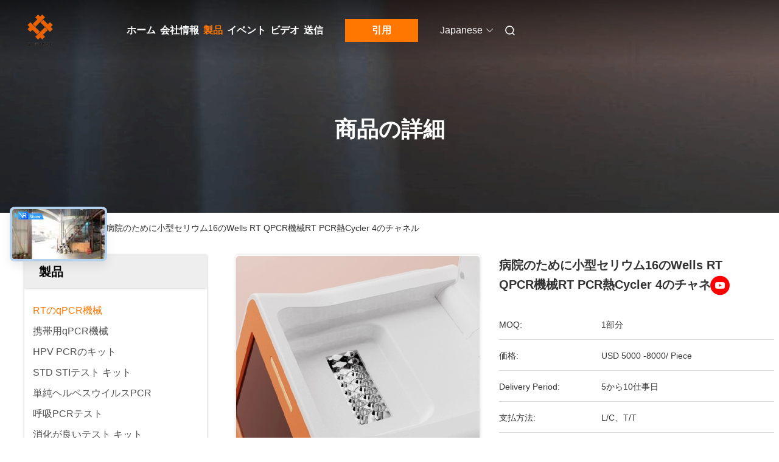

--- FILE ---
content_type: text/html
request_url: https://japanese.biokeyqpcr.com/sale-26606024-ce-16-wells-rt-qpcr-machine-rt-pcr-thermal-cycler-4-channel-mini-for-hospital.html
body_size: 37373
content:

<!DOCTYPE html>
<html lang="ja">
<head>
	<meta charset="utf-8">
	<meta http-equiv="X-UA-Compatible" content="IE=edge">
	<meta name="viewport" content="width=device-width, initial-scale=1.0, maximum-scale=5.1">
    <title>病院のために小型セリウム16のWells RT QPCR機械RT PCR熱Cycler 4のチャネル</title>
    <meta name="keywords" content="セリウム16のWells RTのqPCR機械, 病院のためのBiokey RTのqPCR機械, RT PCR熱Cycler 4チャネルiso, RTのqPCR機械" />
    <meta name="description" content="高品質 病院のために小型セリウム16のWells RT QPCR機械RT PCR熱Cycler 4のチャネル 中国から, 中国の主要製品市場 セリウム16のWells RTのqPCR機械 製品, 厳格な品質管理で 病院のためのBiokey RTのqPCR機械 工場, 高品質を生み出す RT PCR熱Cycler 4チャネルiso 製品." />
     <link rel='preload'
					  href=/photo/biokeyqpcr/sitetpl/style/commonV2.css?ver=1746524758 as='style'><link type='text/css' rel='stylesheet'
					  href=/photo/biokeyqpcr/sitetpl/style/commonV2.css?ver=1746524758 media='all'><meta property="og:title" content="病院のために小型セリウム16のWells RT QPCR機械RT PCR熱Cycler 4のチャネル" />
<meta property="og:description" content="高品質 病院のために小型セリウム16のWells RT QPCR機械RT PCR熱Cycler 4のチャネル 中国から, 中国の主要製品市場 セリウム16のWells RTのqPCR機械 製品, 厳格な品質管理で 病院のためのBiokey RTのqPCR機械 工場, 高品質を生み出す RT PCR熱Cycler 4チャネルiso 製品." />
<meta property="og:type" content="product" />
<meta property="og:availability" content="instock" />
<meta property="og:site_name" content="Guangzhou BioKey Healthy Technology Co.Ltd" />
<meta property="og:url" content="https://japanese.biokeyqpcr.com/sale-26606024-ce-16-wells-rt-qpcr-machine-rt-pcr-thermal-cycler-4-channel-mini-for-hospital.html" />
<meta property="og:image" content="https://japanese.biokeyqpcr.com/photo/ps94822840-ce_16_wells_rt_qpcr_machine_rt_pcr_thermal_cycler_4_channel_mini_for_hospital.jpg" />
<link rel="canonical" href="https://japanese.biokeyqpcr.com/sale-26606024-ce-16-wells-rt-qpcr-machine-rt-pcr-thermal-cycler-4-channel-mini-for-hospital.html" />
<link rel="alternate" href="https://m.japanese.biokeyqpcr.com/sale-26606024-ce-16-wells-rt-qpcr-machine-rt-pcr-thermal-cycler-4-channel-mini-for-hospital.html" media="only screen and (max-width: 640px)" />
<link rel="stylesheet" type="text/css" href="/js/guidefirstcommon.css" />
<style type="text/css">
/*<![CDATA[*/
.consent__cookie {position: fixed;top: 0;left: 0;width: 100%;height: 0%;z-index: 100000;}.consent__cookie_bg {position: fixed;top: 0;left: 0;width: 100%;height: 100%;background: #000;opacity: .6;display: none }.consent__cookie_rel {position: fixed;bottom:0;left: 0;width: 100%;background: #fff;display: -webkit-box;display: -ms-flexbox;display: flex;flex-wrap: wrap;padding: 24px 80px;-webkit-box-sizing: border-box;box-sizing: border-box;-webkit-box-pack: justify;-ms-flex-pack: justify;justify-content: space-between;-webkit-transition: all ease-in-out .3s;transition: all ease-in-out .3s }.consent__close {position: absolute;top: 20px;right: 20px;cursor: pointer }.consent__close svg {fill: #777 }.consent__close:hover svg {fill: #000 }.consent__cookie_box {flex: 1;word-break: break-word;}.consent__warm {color: #777;font-size: 16px;margin-bottom: 12px;line-height: 19px }.consent__title {color: #333;font-size: 20px;font-weight: 600;margin-bottom: 12px;line-height: 23px }.consent__itxt {color: #333;font-size: 14px;margin-bottom: 12px;display: -webkit-box;display: -ms-flexbox;display: flex;-webkit-box-align: center;-ms-flex-align: center;align-items: center }.consent__itxt i {display: -webkit-inline-box;display: -ms-inline-flexbox;display: inline-flex;width: 28px;height: 28px;border-radius: 50%;background: #e0f9e9;margin-right: 8px;-webkit-box-align: center;-ms-flex-align: center;align-items: center;-webkit-box-pack: center;-ms-flex-pack: center;justify-content: center }.consent__itxt svg {fill: #3ca860 }.consent__txt {color: #a6a6a6;font-size: 14px;margin-bottom: 8px;line-height: 17px }.consent__btns {display: -webkit-box;display: -ms-flexbox;display: flex;-webkit-box-orient: vertical;-webkit-box-direction: normal;-ms-flex-direction: column;flex-direction: column;-webkit-box-pack: center;-ms-flex-pack: center;justify-content: center;flex-shrink: 0;}.consent__btn {width: 280px;height: 40px;line-height: 40px;text-align: center;background: #3ca860;color: #fff;border-radius: 4px;margin: 8px 0;-webkit-box-sizing: border-box;box-sizing: border-box;cursor: pointer;font-size:14px}.consent__btn:hover {background: #00823b }.consent__btn.empty {color: #3ca860;border: 1px solid #3ca860;background: #fff }.consent__btn.empty:hover {background: #3ca860;color: #fff }.open .consent__cookie_bg {display: block }.open .consent__cookie_rel {bottom: 0 }@media (max-width: 760px) {.consent__btns {width: 100%;align-items: center;}.consent__cookie_rel {padding: 20px 24px }}.consent__cookie.open {display: block;}.consent__cookie {display: none;}
/*]]>*/
</style>
<style type="text/css">
/*<![CDATA[*/
@media only screen and (max-width:640px){.contact_now_dialog .content-wrap .desc{background-image:url(/images/cta_images/bg_s.png) !important}}.contact_now_dialog .content-wrap .content-wrap_header .cta-close{background-image:url(/images/cta_images/sprite.png) !important}.contact_now_dialog .content-wrap .desc{background-image:url(/images/cta_images/bg_l.png) !important}.contact_now_dialog .content-wrap .cta-btn i{background-image:url(/images/cta_images/sprite.png) !important}.contact_now_dialog .content-wrap .head-tip img{content:url(/images/cta_images/cta_contact_now.png) !important}.cusim{background-image:url(/images/imicon/im.svg) !important}.cuswa{background-image:url(/images/imicon/wa.png) !important}.cusall{background-image:url(/images/imicon/allchat.svg) !important}
/*]]>*/
</style>
<script type="text/javascript" src="/js/guidefirstcommon.js"></script>
<script type="text/javascript">
/*<![CDATA[*/
window.isvideotpl = 0;window.detailurl = '';
var colorUrl = '';var isShowGuide = 2;var showGuideColor = 0;var im_appid = 10003;var im_msg="Good day, what product are you looking for?";

var cta_cid = 161937;var use_defaulProductInfo = 1;var cta_pid = 26606024;var test_company = 0;var webim_domain = '';var company_type = 15;var cta_equipment = 'pc'; var setcookie = 'setwebimCookie(81099,26606024,15)'; var whatsapplink = "https://wa.me/8618002390619?text=Hi%2C+I%27m+interested+in+%E7%97%85%E9%99%A2%E3%81%AE%E3%81%9F%E3%82%81%E3%81%AB%E5%B0%8F%E5%9E%8B%E3%82%BB%E3%83%AA%E3%82%A6%E3%83%A016%E3%81%AEWells+RT+QPCR%E6%A9%9F%E6%A2%B0RT+PCR%E7%86%B1Cycler+4%E3%81%AE%E3%83%81%E3%83%A3%E3%83%8D%E3%83%AB."; function insertMeta(){var str = '<meta name="mobile-web-app-capable" content="yes" /><meta name="viewport" content="width=device-width, initial-scale=1.0" />';document.head.insertAdjacentHTML('beforeend',str);} var element = document.querySelector('a.footer_webim_a[href="/webim/webim_tab.html"]');if (element) {element.parentNode.removeChild(element);}

var colorUrl = '';
var aisearch = 0;
var selfUrl = '';
window.playerReportUrl='/vod/view_count/report';
var query_string = ["Products","Detail"];
var g_tp = '';
var customtplcolor = 99712;
var str_chat = 'チャット';
				var str_call_now = '今すぐ電話する';
var str_chat_now = '今からお話し';
var str_contact1 = '最良 の 価格 を 入手 する';var str_chat_lang='japanese';var str_contact2 = '価格を取得する';var str_contact2 = '最高価格';var str_contact = '接触';
window.predomainsub = "";
/*]]>*/
</script>
</head>
<body>
<img src="/logo.gif" style="display:none" alt="logo"/>
<a style="display: none!important;" title="Guangzhou BioKey Healthy Technology Co.Ltd" class="float-inquiry" href="/contactnow.html" onclick='setinquiryCookie("{\"showproduct\":1,\"pid\":\"26606024\",\"name\":\"\\u75c5\\u9662\\u306e\\u305f\\u3081\\u306b\\u5c0f\\u578b\\u30bb\\u30ea\\u30a6\\u30e016\\u306eWells RT QPCR\\u6a5f\\u68b0RT PCR\\u71b1Cycler 4\\u306e\\u30c1\\u30e3\\u30cd\\u30eb\",\"source_url\":\"\\/sale-26606024-ce-16-wells-rt-qpcr-machine-rt-pcr-thermal-cycler-4-channel-mini-for-hospital.html\",\"picurl\":\"\\/photo\\/pd94822840-ce_16_wells_rt_qpcr_machine_rt_pcr_thermal_cycler_4_channel_mini_for_hospital.jpg\",\"propertyDetail\":[[\"\\u30bf\\u30a4\\u30d7:\",\"\\u81e8\\u5e8a\\u691c\\u67fb\\u306e\\u63f4\\u52a9\"],[\"\\u578b\\u5f0f\\u756a\\u53f7:\",\"PCR\"],[\"\\u5668\\u68b0\\u306e\\u5206\\u985e:\",\"\\u30af\\u30e9\\u30b9II\"],[\"\\u9298\\u67c4:\",\"Biokey\"]],\"company_name\":null,\"picurl_c\":\"\\/photo\\/pc94822840-ce_16_wells_rt_qpcr_machine_rt_pcr_thermal_cycler_4_channel_mini_for_hospital.jpg\",\"price\":\"USD 5000 -8000\\/ Piece\",\"username\":\"Lisa\",\"viewTime\":\"\\u6700\\u7d42\\u30ed\\u30b0\\u30a4\\u30f3 : 2 \\u6642\\u9593 53 \\u5206\\u524d \\u524d\",\"subject\":\"\\u3053\\u3068\\u304c\\u3067\\u304d\\u307e\\u3059\\u304c\\u4f9b\\u7d66\\u75c5\\u9662\\u306e\\u305f\\u3081\\u306b\\u5c0f\\u578b\\u30bb\\u30ea\\u30a6\\u30e016\\u306eWells RT QPCR\\u6a5f\\u68b0RT PCR\\u71b1Cycler 4\\u306e\\u30c1\\u30e3\\u30cd\\u30eb\\u79c1\\u305f\\u3061\\u306e\\u305f\\u3081\",\"countrycode\":\"\"}");'></a>
<!-- Google tag (gtag.js) -->
<script async src="https://www.googletagmanager.com/gtag/js?id=G-8BF8HRJR35"></script>
<script>
  window.dataLayer = window.dataLayer || [];
  function gtag(){dataLayer.push(arguments);}
  gtag('js', new Date());

  gtag('config', 'G-8BF8HRJR35', {cookie_flags: "SameSite=None;Secure"});
</script><script>
var originProductInfo = '';
var originProductInfo = {"showproduct":1,"pid":"26606024","name":"\u75c5\u9662\u306e\u305f\u3081\u306b\u5c0f\u578b\u30bb\u30ea\u30a6\u30e016\u306eWells RT QPCR\u6a5f\u68b0RT PCR\u71b1Cycler 4\u306e\u30c1\u30e3\u30cd\u30eb","source_url":"\/sale-26606024-ce-16-wells-rt-qpcr-machine-rt-pcr-thermal-cycler-4-channel-mini-for-hospital.html","picurl":"\/photo\/pd94822840-ce_16_wells_rt_qpcr_machine_rt_pcr_thermal_cycler_4_channel_mini_for_hospital.jpg","propertyDetail":[["\u30bf\u30a4\u30d7:","\u81e8\u5e8a\u691c\u67fb\u306e\u63f4\u52a9"],["\u578b\u5f0f\u756a\u53f7:","PCR"],["\u5668\u68b0\u306e\u5206\u985e:","\u30af\u30e9\u30b9II"],["\u9298\u67c4:","Biokey"]],"company_name":null,"picurl_c":"\/photo\/pc94822840-ce_16_wells_rt_qpcr_machine_rt_pcr_thermal_cycler_4_channel_mini_for_hospital.jpg","price":"USD 5000 -8000\/ Piece","username":"Lisa","viewTime":"\u6700\u7d42\u30ed\u30b0\u30a4\u30f3 : 9 \u6642\u9593 53 \u5206\u524d \u524d","subject":"\u4f55\u304cFOB\u4fa1\u683c\u306f\u3042\u306a\u305f\u306e\u75c5\u9662\u306e\u305f\u3081\u306b\u5c0f\u578b\u30bb\u30ea\u30a6\u30e016\u306eWells RT QPCR\u6a5f\u68b0RT PCR\u71b1Cycler 4\u306e\u30c1\u30e3\u30cd\u30eb","countrycode":""};
var save_url = "/contactsave.html";
var update_url = "/updateinquiry.html";
var productInfo = {};
var defaulProductInfo = {};
var myDate = new Date();
var curDate = myDate.getFullYear()+'-'+(parseInt(myDate.getMonth())+1)+'-'+myDate.getDate();
var message = '';
var default_pop = 1;
var leaveMessageDialog = document.getElementsByClassName('leave-message-dialog')[0]; // 获取弹层
var _$$ = function (dom) {
    return document.querySelectorAll(dom);
};
resInfo = originProductInfo;
resInfo['name'] = resInfo['name'] || '';
defaulProductInfo.pid = resInfo['pid'];
defaulProductInfo.productName = resInfo['name'] ?? '';
defaulProductInfo.productInfo = resInfo['propertyDetail'];
defaulProductInfo.productImg = resInfo['picurl_c'];
defaulProductInfo.subject = resInfo['subject'] ?? '';
defaulProductInfo.productImgAlt = resInfo['name'] ?? '';
var inquirypopup_tmp = 1;
var message = '親愛な、'+'\r\n'+"に興味があります"+' '+trim(resInfo['name'])+", タイプ、サイズ、MOQ、素材などの詳細を送っていただけませんか。"+'\r\n'+"ありがとう！"+'\r\n'+"お返事を待って。";
var message_1 = '親愛な、'+'\r\n'+"に興味があります"+' '+trim(resInfo['name'])+", タイプ、サイズ、MOQ、素材などの詳細を送っていただけませんか。"+'\r\n'+"ありがとう！"+'\r\n'+"お返事を待って。";
var message_2 = 'こんにちは、'+'\r\n'+"を探しています"+' '+trim(resInfo['name'])+", 価格、仕様、写真を送ってください。"+'\r\n'+"迅速な対応をお願いいたします。"+'\r\n'+"詳細については、お気軽にお問い合わせください。"+'\r\n'+"どうもありがとう。";
var message_3 = 'こんにちは、'+'\r\n'+trim(resInfo['name'])+' '+"私の期待に応えます。"+'\r\n'+"最安値とその他の製品情報を教えてください。"+'\r\n'+"私のメールで私に連絡してください。"+'\r\n'+"どうもありがとう。";

var message_4 = '親愛な、'+'\r\n'+"あなたのFOB価格はいくらですか"+' '+trim(resInfo['name'])+'?'+'\r\n'+"最も近いポート名はどれですか？"+'\r\n'+"できるだけ早く返信してください。詳細情報を共有することをお勧めします。"+'\r\n'+"よろしく！";
var message_5 = 'こんにちは、'+'\r\n'+"私はあなたにとても興味があります"+' '+trim(resInfo['name'])+'.'+'\r\n'+"商品詳細を送ってください。"+'\r\n'+"迅速な返信をお待ちしております。"+'\r\n'+"お気軽にメールでご連絡ください。"+'\r\n'+"よろしく！";

var message_6 = '親愛な、'+'\r\n'+"あなたの情報を教えてください"+' '+trim(resInfo['name'])+", タイプ、サイズ、素材、そしてもちろん最高の価格など。"+'\r\n'+"迅速な返信をお待ちしております。"+'\r\n'+"ありがとう!";
var message_7 = '親愛な、'+'\r\n'+"供給できますか"+' '+trim(resInfo['name'])+" わたしたちのため？"+'\r\n'+"まず、価格表といくつかの製品の詳細が必要です。"+'\r\n'+"早急にご返信をお待ちしております。"+'\r\n'+"どうもありがとうございました。";
var message_8 = 'こんにちは、'+'\r\n'+"を探しています"+' '+trim(resInfo['name'])+", より詳細な製品情報を教えてください。"+'\r\n'+"私はあなたの返事を楽しみにしています。"+'\r\n'+"ありがとう!";
var message_9 = 'こんにちは、'+'\r\n'+"きみの"+' '+trim(resInfo['name'])+" 私の要件を非常によく満たしています。"+'\r\n'+"価格、仕様を送ってください、同様のモデルでOKです。"+'\r\n'+"お気軽にご相談ください。"+'\r\n'+"ありがとう！";
var message_10 = '親愛な、'+'\r\n'+"の詳細と見積もりについてもっと知りたい"+' '+trim(resInfo['name'])+'.'+'\r\n'+"自由に連絡してください。"+'\r\n'+"よろしく！";

var r = getRandom(1,10);

defaulProductInfo.message = eval("message_"+r);
    defaulProductInfo.message = eval("message_"+r);
        var mytAjax = {

    post: function(url, data, fn) {
        var xhr = new XMLHttpRequest();
        xhr.open("POST", url, true);
        xhr.setRequestHeader("Content-Type", "application/x-www-form-urlencoded;charset=UTF-8");
        xhr.setRequestHeader("X-Requested-With", "XMLHttpRequest");
        xhr.setRequestHeader('Content-Type','text/plain;charset=UTF-8');
        xhr.onreadystatechange = function() {
            if(xhr.readyState == 4 && (xhr.status == 200 || xhr.status == 304)) {
                fn.call(this, xhr.responseText);
            }
        };
        xhr.send(data);
    },

    postform: function(url, data, fn) {
        var xhr = new XMLHttpRequest();
        xhr.open("POST", url, true);
        xhr.setRequestHeader("X-Requested-With", "XMLHttpRequest");
        xhr.onreadystatechange = function() {
            if(xhr.readyState == 4 && (xhr.status == 200 || xhr.status == 304)) {
                fn.call(this, xhr.responseText);
            }
        };
        xhr.send(data);
    }
};
/*window.onload = function(){
    leaveMessageDialog = document.getElementsByClassName('leave-message-dialog')[0];
    if (window.localStorage.recordDialogStatus=='undefined' || (window.localStorage.recordDialogStatus!='undefined' && window.localStorage.recordDialogStatus != curDate)) {
        setTimeout(function(){
            if(parseInt(inquirypopup_tmp%10) == 1){
                creatDialog(defaulProductInfo, 1);
            }
        }, 6000);
    }
};*/
function trim(str)
{
    str = str.replace(/(^\s*)/g,"");
    return str.replace(/(\s*$)/g,"");
};
function getRandom(m,n){
    var num = Math.floor(Math.random()*(m - n) + n);
    return num;
};
function strBtn(param) {

    var starattextarea = document.getElementById("textareamessage").value.length;
    var email = document.getElementById("startEmail").value;

    var default_tip = document.querySelectorAll(".watermark_container").length;
    if (20 < starattextarea && starattextarea < 3000) {
        if(default_tip>0){
            document.getElementById("textareamessage1").parentNode.parentNode.nextElementSibling.style.display = "none";
        }else{
            document.getElementById("textareamessage1").parentNode.nextElementSibling.style.display = "none";
        }

    } else {
        if(default_tip>0){
            document.getElementById("textareamessage1").parentNode.parentNode.nextElementSibling.style.display = "block";
        }else{
            document.getElementById("textareamessage1").parentNode.nextElementSibling.style.display = "block";
        }

        return;
    }

    // var re = /^([a-zA-Z0-9_-])+@([a-zA-Z0-9_-])+\.([a-zA-Z0-9_-])+/i;/*邮箱不区分大小写*/
    var re = /^[a-zA-Z0-9][\w-]*(\.?[\w-]+)*@[a-zA-Z0-9-]+(\.[a-zA-Z0-9]+)+$/i;
    if (!re.test(email)) {
        document.getElementById("startEmail").nextElementSibling.style.display = "block";
        return;
    } else {
        document.getElementById("startEmail").nextElementSibling.style.display = "none";
    }

    var subject = document.getElementById("pop_subject").value;
    var pid = document.getElementById("pop_pid").value;
    var message = document.getElementById("textareamessage").value;
    var sender_email = document.getElementById("startEmail").value;
    var tel = '';
    if (document.getElementById("tel0") != undefined && document.getElementById("tel0") != '')
        tel = document.getElementById("tel0").value;
    var form_serialize = '&tel='+tel;

    form_serialize = form_serialize.replace(/\+/g, "%2B");
    mytAjax.post(save_url,"pid="+pid+"&subject="+subject+"&email="+sender_email+"&message="+(message)+form_serialize,function(res){
        var mes = JSON.parse(res);
        if(mes.status == 200){
            var iid = mes.iid;
            document.getElementById("pop_iid").value = iid;
            document.getElementById("pop_uuid").value = mes.uuid;

            if(typeof gtag_report_conversion === "function"){
                gtag_report_conversion();//执行统计js代码
            }
            if(typeof fbq === "function"){
                fbq('track','Purchase');//执行统计js代码
            }
        }
    });
    for (var index = 0; index < document.querySelectorAll(".dialog-content-pql").length; index++) {
        document.querySelectorAll(".dialog-content-pql")[index].style.display = "none";
    };
    $('#idphonepql').val(tel);
    document.getElementById("dialog-content-pql-id").style.display = "block";
    ;
};
function twoBtnOk(param) {

    var selectgender = document.getElementById("Mr").innerHTML;
    var iid = document.getElementById("pop_iid").value;
    var sendername = document.getElementById("idnamepql").value;
    var senderphone = document.getElementById("idphonepql").value;
    var sendercname = document.getElementById("idcompanypql").value;
    var uuid = document.getElementById("pop_uuid").value;
    var gender = 2;
    if(selectgender == 'Mr.') gender = 0;
    if(selectgender == 'Mrs.') gender = 1;
    var pid = document.getElementById("pop_pid").value;
    var form_serialize = '';

        form_serialize = form_serialize.replace(/\+/g, "%2B");

    mytAjax.post(update_url,"iid="+iid+"&gender="+gender+"&uuid="+uuid+"&name="+(sendername)+"&tel="+(senderphone)+"&company="+(sendercname)+form_serialize,function(res){});

    for (var index = 0; index < document.querySelectorAll(".dialog-content-pql").length; index++) {
        document.querySelectorAll(".dialog-content-pql")[index].style.display = "none";
    };
    document.getElementById("dialog-content-pql-ok").style.display = "block";

};
function toCheckMust(name) {
    $('#'+name+'error').hide();
}
function handClidk(param) {
    var starattextarea = document.getElementById("textareamessage1").value.length;
    var email = document.getElementById("startEmail1").value;
    var default_tip = document.querySelectorAll(".watermark_container").length;
    if (20 < starattextarea && starattextarea < 3000) {
        if(default_tip>0){
            document.getElementById("textareamessage1").parentNode.parentNode.nextElementSibling.style.display = "none";
        }else{
            document.getElementById("textareamessage1").parentNode.nextElementSibling.style.display = "none";
        }

    } else {
        if(default_tip>0){
            document.getElementById("textareamessage1").parentNode.parentNode.nextElementSibling.style.display = "block";
        }else{
            document.getElementById("textareamessage1").parentNode.nextElementSibling.style.display = "block";
        }

        return;
    }

    // var re = /^([a-zA-Z0-9_-])+@([a-zA-Z0-9_-])+\.([a-zA-Z0-9_-])+/i;
    var re = /^[a-zA-Z0-9][\w-]*(\.?[\w-]+)*@[a-zA-Z0-9-]+(\.[a-zA-Z0-9]+)+$/i;
    if (!re.test(email)) {
        document.getElementById("startEmail1").nextElementSibling.style.display = "block";
        return;
    } else {
        document.getElementById("startEmail1").nextElementSibling.style.display = "none";
    }

    var subject = document.getElementById("pop_subject").value;
    var pid = document.getElementById("pop_pid").value;
    var message = document.getElementById("textareamessage1").value;
    var sender_email = document.getElementById("startEmail1").value;
    var form_serialize = tel = '';
    if (document.getElementById("tel1") != undefined && document.getElementById("tel1") != '')
        tel = document.getElementById("tel1").value;
        mytAjax.post(save_url,"email="+sender_email+"&tel="+tel+"&pid="+pid+"&message="+message+"&subject="+subject+form_serialize,function(res){

        var mes = JSON.parse(res);
        if(mes.status == 200){
            var iid = mes.iid;
            document.getElementById("pop_iid").value = iid;
            document.getElementById("pop_uuid").value = mes.uuid;
            if(typeof gtag_report_conversion === "function"){
                gtag_report_conversion();//执行统计js代码
            }
        }

    });
    for (var index = 0; index < document.querySelectorAll(".dialog-content-pql").length; index++) {
        document.querySelectorAll(".dialog-content-pql")[index].style.display = "none";
    };
    $('#idphonepql').val(tel);
    document.getElementById("dialog-content-pql-id").style.display = "block";

};
window.addEventListener('load', function () {
    $('.checkbox-wrap label').each(function(){
        if($(this).find('input').prop('checked')){
            $(this).addClass('on')
        }else {
            $(this).removeClass('on')
        }
    })
    $(document).on('click', '.checkbox-wrap label' , function(ev){
        if (ev.target.tagName.toUpperCase() != 'INPUT') {
            $(this).toggleClass('on')
        }
    })
})

function hand_video(pdata) {
    data = JSON.parse(pdata);
    productInfo.productName = data.productName;
    productInfo.productInfo = data.productInfo;
    productInfo.productImg = data.productImg;
    productInfo.subject = data.subject;

    var message = '親愛な、'+'\r\n'+"に興味があります"+' '+trim(data.productName)+", タイプ、サイズ、数量、素材などの詳細を送っていただけませんか。"+'\r\n'+"ありがとう！"+'\r\n'+"お返事を待って。";

    var message = '親愛な、'+'\r\n'+"に興味があります"+' '+trim(data.productName)+", タイプ、サイズ、MOQ、素材などの詳細を送っていただけませんか。"+'\r\n'+"ありがとう！"+'\r\n'+"お返事を待って。";
    var message_1 = '親愛な、'+'\r\n'+"に興味があります"+' '+trim(data.productName)+", タイプ、サイズ、MOQ、素材などの詳細を送っていただけませんか。"+'\r\n'+"ありがとう！"+'\r\n'+"お返事を待って。";
    var message_2 = 'こんにちは、'+'\r\n'+"を探しています"+' '+trim(data.productName)+", 価格、仕様、写真を送ってください。"+'\r\n'+"迅速な対応をお願いいたします。"+'\r\n'+"詳細については、お気軽にお問い合わせください。"+'\r\n'+"どうもありがとう。";
    var message_3 = 'こんにちは、'+'\r\n'+trim(data.productName)+' '+"私の期待に応えます。"+'\r\n'+"最安値とその他の製品情報を教えてください。"+'\r\n'+"私のメールで私に連絡してください。"+'\r\n'+"どうもありがとう。";

    var message_4 = '親愛な、'+'\r\n'+"あなたのFOB価格はいくらですか"+' '+trim(data.productName)+'?'+'\r\n'+"最も近いポート名はどれですか？"+'\r\n'+"できるだけ早く返信してください。詳細情報を共有することをお勧めします。"+'\r\n'+"よろしく！";
    var message_5 = 'こんにちは、'+'\r\n'+"私はあなたにとても興味があります"+' '+trim(data.productName)+'.'+'\r\n'+"商品詳細を送ってください。"+'\r\n'+"迅速な返信をお待ちしております。"+'\r\n'+"お気軽にメールでご連絡ください。"+'\r\n'+"よろしく！";

    var message_6 = '親愛な、'+'\r\n'+"あなたの情報を教えてください"+' '+trim(data.productName)+", タイプ、サイズ、素材、そしてもちろん最高の価格など。"+'\r\n'+"迅速な返信をお待ちしております。"+'\r\n'+"ありがとう!";
    var message_7 = '親愛な、'+'\r\n'+"供給できますか"+' '+trim(data.productName)+" わたしたちのため？"+'\r\n'+"まず、価格表といくつかの製品の詳細が必要です。"+'\r\n'+"早急にご返信をお待ちしております。"+'\r\n'+"どうもありがとうございました。";
    var message_8 = 'こんにちは、'+'\r\n'+"を探しています"+' '+trim(data.productName)+", より詳細な製品情報を教えてください。"+'\r\n'+"私はあなたの返事を楽しみにしています。"+'\r\n'+"ありがとう!";
    var message_9 = 'こんにちは、'+'\r\n'+"きみの"+' '+trim(data.productName)+" 私の要件を非常によく満たしています。"+'\r\n'+"価格、仕様を送ってください、同様のモデルでOKです。"+'\r\n'+"お気軽にご相談ください。"+'\r\n'+"ありがとう！";
    var message_10 = '親愛な、'+'\r\n'+"の詳細と見積もりについてもっと知りたい"+' '+trim(data.productName)+'.'+'\r\n'+"自由に連絡してください。"+'\r\n'+"よろしく！";

    var r = getRandom(1,10);

    productInfo.message = eval("message_"+r);
            if(parseInt(inquirypopup_tmp/10) == 1){
        productInfo.message = "";
    }
    productInfo.pid = data.pid;
    creatDialog(productInfo, 2);
};

function handDialog(pdata) {
    data = JSON.parse(pdata);
    productInfo.productName = data.productName;
    productInfo.productInfo = data.productInfo;
    productInfo.productImg = data.productImg;
    productInfo.subject = data.subject;

    var message = '親愛な、'+'\r\n'+"に興味があります"+' '+trim(data.productName)+", タイプ、サイズ、数量、素材などの詳細を送っていただけませんか。"+'\r\n'+"ありがとう！"+'\r\n'+"お返事を待って。";

    var message = '親愛な、'+'\r\n'+"に興味があります"+' '+trim(data.productName)+", タイプ、サイズ、MOQ、素材などの詳細を送っていただけませんか。"+'\r\n'+"ありがとう！"+'\r\n'+"お返事を待って。";
    var message_1 = '親愛な、'+'\r\n'+"に興味があります"+' '+trim(data.productName)+", タイプ、サイズ、MOQ、素材などの詳細を送っていただけませんか。"+'\r\n'+"ありがとう！"+'\r\n'+"お返事を待って。";
    var message_2 = 'こんにちは、'+'\r\n'+"を探しています"+' '+trim(data.productName)+", 価格、仕様、写真を送ってください。"+'\r\n'+"迅速な対応をお願いいたします。"+'\r\n'+"詳細については、お気軽にお問い合わせください。"+'\r\n'+"どうもありがとう。";
    var message_3 = 'こんにちは、'+'\r\n'+trim(data.productName)+' '+"私の期待に応えます。"+'\r\n'+"最安値とその他の製品情報を教えてください。"+'\r\n'+"私のメールで私に連絡してください。"+'\r\n'+"どうもありがとう。";

    var message_4 = '親愛な、'+'\r\n'+"あなたのFOB価格はいくらですか"+' '+trim(data.productName)+'?'+'\r\n'+"最も近いポート名はどれですか？"+'\r\n'+"できるだけ早く返信してください。詳細情報を共有することをお勧めします。"+'\r\n'+"よろしく！";
    var message_5 = 'こんにちは、'+'\r\n'+"私はあなたにとても興味があります"+' '+trim(data.productName)+'.'+'\r\n'+"商品詳細を送ってください。"+'\r\n'+"迅速な返信をお待ちしております。"+'\r\n'+"お気軽にメールでご連絡ください。"+'\r\n'+"よろしく！";

    var message_6 = '親愛な、'+'\r\n'+"あなたの情報を教えてください"+' '+trim(data.productName)+", タイプ、サイズ、素材、そしてもちろん最高の価格など。"+'\r\n'+"迅速な返信をお待ちしております。"+'\r\n'+"ありがとう!";
    var message_7 = '親愛な、'+'\r\n'+"供給できますか"+' '+trim(data.productName)+" わたしたちのため？"+'\r\n'+"まず、価格表といくつかの製品の詳細が必要です。"+'\r\n'+"早急にご返信をお待ちしております。"+'\r\n'+"どうもありがとうございました。";
    var message_8 = 'こんにちは、'+'\r\n'+"を探しています"+' '+trim(data.productName)+", より詳細な製品情報を教えてください。"+'\r\n'+"私はあなたの返事を楽しみにしています。"+'\r\n'+"ありがとう!";
    var message_9 = 'こんにちは、'+'\r\n'+"きみの"+' '+trim(data.productName)+" 私の要件を非常によく満たしています。"+'\r\n'+"価格、仕様を送ってください、同様のモデルでOKです。"+'\r\n'+"お気軽にご相談ください。"+'\r\n'+"ありがとう！";
    var message_10 = '親愛な、'+'\r\n'+"の詳細と見積もりについてもっと知りたい"+' '+trim(data.productName)+'.'+'\r\n'+"自由に連絡してください。"+'\r\n'+"よろしく！";

    var r = getRandom(1,10);
    productInfo.message = eval("message_"+r);
            if(parseInt(inquirypopup_tmp/10) == 1){
        productInfo.message = "";
    }
    productInfo.pid = data.pid;
    creatDialog(productInfo, 2);
};

function closepql(param) {

    leaveMessageDialog.style.display = 'none';
};

function closepql2(param) {

    for (var index = 0; index < document.querySelectorAll(".dialog-content-pql").length; index++) {
        document.querySelectorAll(".dialog-content-pql")[index].style.display = "none";
    };
    document.getElementById("dialog-content-pql-ok").style.display = "block";
};

function decodeHtmlEntities(str) {
    var tempElement = document.createElement('div');
    tempElement.innerHTML = str;
    return tempElement.textContent || tempElement.innerText || '';
}

function initProduct(productInfo,type){

    productInfo.productName = decodeHtmlEntities(productInfo.productName);
    productInfo.message = decodeHtmlEntities(productInfo.message);

    leaveMessageDialog = document.getElementsByClassName('leave-message-dialog')[0];
    leaveMessageDialog.style.display = "block";
    if(type == 3){
        var popinquiryemail = document.getElementById("popinquiryemail").value;
        _$$("#startEmail1")[0].value = popinquiryemail;
    }else{
        _$$("#startEmail1")[0].value = "";
    }
    _$$("#startEmail")[0].value = "";
    _$$("#idnamepql")[0].value = "";
    _$$("#idphonepql")[0].value = "";
    _$$("#idcompanypql")[0].value = "";

    _$$("#pop_pid")[0].value = productInfo.pid;
    _$$("#pop_subject")[0].value = productInfo.subject;
    
    if(parseInt(inquirypopup_tmp/10) == 1){
        productInfo.message = "";
    }

    _$$("#textareamessage1")[0].value = productInfo.message;
    _$$("#textareamessage")[0].value = productInfo.message;

    _$$("#dialog-content-pql-id .titlep")[0].innerHTML = productInfo.productName;
    _$$("#dialog-content-pql-id img")[0].setAttribute("src", productInfo.productImg);
    _$$("#dialog-content-pql-id img")[0].setAttribute("alt", productInfo.productImgAlt);

    _$$("#dialog-content-pql-id-hand img")[0].setAttribute("src", productInfo.productImg);
    _$$("#dialog-content-pql-id-hand img")[0].setAttribute("alt", productInfo.productImgAlt);
    _$$("#dialog-content-pql-id-hand .titlep")[0].innerHTML = productInfo.productName;

    if (productInfo.productInfo.length > 0) {
        var ul2, ul;
        ul = document.createElement("ul");
        for (var index = 0; index < productInfo.productInfo.length; index++) {
            var el = productInfo.productInfo[index];
            var li = document.createElement("li");
            var span1 = document.createElement("span");
            span1.innerHTML = el[0] + ":";
            var span2 = document.createElement("span");
            span2.innerHTML = el[1];
            li.appendChild(span1);
            li.appendChild(span2);
            ul.appendChild(li);

        }
        ul2 = ul.cloneNode(true);
        if (type === 1) {
            _$$("#dialog-content-pql-id .left")[0].replaceChild(ul, _$$("#dialog-content-pql-id .left ul")[0]);
        } else {
            _$$("#dialog-content-pql-id-hand .left")[0].replaceChild(ul2, _$$("#dialog-content-pql-id-hand .left ul")[0]);
            _$$("#dialog-content-pql-id .left")[0].replaceChild(ul, _$$("#dialog-content-pql-id .left ul")[0]);
        }
    };
    for (var index = 0; index < _$$("#dialog-content-pql-id .right ul li").length; index++) {
        _$$("#dialog-content-pql-id .right ul li")[index].addEventListener("click", function (params) {
            _$$("#dialog-content-pql-id .right #Mr")[0].innerHTML = this.innerHTML
        }, false)

    };

};
function closeInquiryCreateDialog() {
    document.getElementById("xuanpan_dialog_box_pql").style.display = "none";
};
function showInquiryCreateDialog() {
    document.getElementById("xuanpan_dialog_box_pql").style.display = "block";
};
function submitPopInquiry(){
    var message = document.getElementById("inquiry_message").value;
    var email = document.getElementById("inquiry_email").value;
    var subject = defaulProductInfo.subject;
    var pid = defaulProductInfo.pid;
    if (email === undefined) {
        showInquiryCreateDialog();
        document.getElementById("inquiry_email").style.border = "1px solid red";
        return false;
    };
    if (message === undefined) {
        showInquiryCreateDialog();
        document.getElementById("inquiry_message").style.border = "1px solid red";
        return false;
    };
    if (email.search(/^\w+((-\w+)|(\.\w+))*\@[A-Za-z0-9]+((\.|-)[A-Za-z0-9]+)*\.[A-Za-z0-9]+$/) == -1) {
        document.getElementById("inquiry_email").style.border= "1px solid red";
        showInquiryCreateDialog();
        return false;
    } else {
        document.getElementById("inquiry_email").style.border= "";
    };
    if (message.length < 20 || message.length >3000) {
        showInquiryCreateDialog();
        document.getElementById("inquiry_message").style.border = "1px solid red";
        return false;
    } else {
        document.getElementById("inquiry_message").style.border = "";
    };
    var tel = '';
    if (document.getElementById("tel") != undefined && document.getElementById("tel") != '')
        tel = document.getElementById("tel").value;

    mytAjax.post(save_url,"pid="+pid+"&subject="+subject+"&email="+email+"&message="+(message)+'&tel='+tel,function(res){
        var mes = JSON.parse(res);
        if(mes.status == 200){
            var iid = mes.iid;
            document.getElementById("pop_iid").value = iid;
            document.getElementById("pop_uuid").value = mes.uuid;

        }
    });
    initProduct(defaulProductInfo);
    for (var index = 0; index < document.querySelectorAll(".dialog-content-pql").length; index++) {
        document.querySelectorAll(".dialog-content-pql")[index].style.display = "none";
    };
    $('#idphonepql').val(tel);
    document.getElementById("dialog-content-pql-id").style.display = "block";

};

//带附件上传
function submitPopInquiryfile(email_id,message_id,check_sort,name_id,phone_id,company_id,attachments){

    if(typeof(check_sort) == 'undefined'){
        check_sort = 0;
    }
    var message = document.getElementById(message_id).value;
    var email = document.getElementById(email_id).value;
    var attachments = document.getElementById(attachments).value;
    if(typeof(name_id) !== 'undefined' && name_id != ""){
        var name  = document.getElementById(name_id).value;
    }
    if(typeof(phone_id) !== 'undefined' && phone_id != ""){
        var phone = document.getElementById(phone_id).value;
    }
    if(typeof(company_id) !== 'undefined' && company_id != ""){
        var company = document.getElementById(company_id).value;
    }
    var subject = defaulProductInfo.subject;
    var pid = defaulProductInfo.pid;

    if(check_sort == 0){
        if (email === undefined) {
            showInquiryCreateDialog();
            document.getElementById(email_id).style.border = "1px solid red";
            return false;
        };
        if (message === undefined) {
            showInquiryCreateDialog();
            document.getElementById(message_id).style.border = "1px solid red";
            return false;
        };

        if (email.search(/^\w+((-\w+)|(\.\w+))*\@[A-Za-z0-9]+((\.|-)[A-Za-z0-9]+)*\.[A-Za-z0-9]+$/) == -1) {
            document.getElementById(email_id).style.border= "1px solid red";
            showInquiryCreateDialog();
            return false;
        } else {
            document.getElementById(email_id).style.border= "";
        };
        if (message.length < 20 || message.length >3000) {
            showInquiryCreateDialog();
            document.getElementById(message_id).style.border = "1px solid red";
            return false;
        } else {
            document.getElementById(message_id).style.border = "";
        };
    }else{

        if (message === undefined) {
            showInquiryCreateDialog();
            document.getElementById(message_id).style.border = "1px solid red";
            return false;
        };

        if (email === undefined) {
            showInquiryCreateDialog();
            document.getElementById(email_id).style.border = "1px solid red";
            return false;
        };

        if (message.length < 20 || message.length >3000) {
            showInquiryCreateDialog();
            document.getElementById(message_id).style.border = "1px solid red";
            return false;
        } else {
            document.getElementById(message_id).style.border = "";
        };

        if (email.search(/^\w+((-\w+)|(\.\w+))*\@[A-Za-z0-9]+((\.|-)[A-Za-z0-9]+)*\.[A-Za-z0-9]+$/) == -1) {
            document.getElementById(email_id).style.border= "1px solid red";
            showInquiryCreateDialog();
            return false;
        } else {
            document.getElementById(email_id).style.border= "";
        };

    };

    mytAjax.post(save_url,"pid="+pid+"&subject="+subject+"&email="+email+"&message="+message+"&company="+company+"&attachments="+attachments,function(res){
        var mes = JSON.parse(res);
        if(mes.status == 200){
            var iid = mes.iid;
            document.getElementById("pop_iid").value = iid;
            document.getElementById("pop_uuid").value = mes.uuid;

            if(typeof gtag_report_conversion === "function"){
                gtag_report_conversion();//执行统计js代码
            }
            if(typeof fbq === "function"){
                fbq('track','Purchase');//执行统计js代码
            }
        }
    });
    initProduct(defaulProductInfo);

    if(name !== undefined && name != ""){
        _$$("#idnamepql")[0].value = name;
    }

    if(phone !== undefined && phone != ""){
        _$$("#idphonepql")[0].value = phone;
    }

    if(company !== undefined && company != ""){
        _$$("#idcompanypql")[0].value = company;
    }

    for (var index = 0; index < document.querySelectorAll(".dialog-content-pql").length; index++) {
        document.querySelectorAll(".dialog-content-pql")[index].style.display = "none";
    };
    document.getElementById("dialog-content-pql-id").style.display = "block";

};
function submitPopInquiryByParam(email_id,message_id,check_sort,name_id,phone_id,company_id){

    if(typeof(check_sort) == 'undefined'){
        check_sort = 0;
    }

    var senderphone = '';
    var message = document.getElementById(message_id).value;
    var email = document.getElementById(email_id).value;
    if(typeof(name_id) !== 'undefined' && name_id != ""){
        var name  = document.getElementById(name_id).value;
    }
    if(typeof(phone_id) !== 'undefined' && phone_id != ""){
        var phone = document.getElementById(phone_id).value;
        senderphone = phone;
    }
    if(typeof(company_id) !== 'undefined' && company_id != ""){
        var company = document.getElementById(company_id).value;
    }
    var subject = defaulProductInfo.subject;
    var pid = defaulProductInfo.pid;

    if(check_sort == 0){
        if (email === undefined) {
            showInquiryCreateDialog();
            document.getElementById(email_id).style.border = "1px solid red";
            return false;
        };
        if (message === undefined) {
            showInquiryCreateDialog();
            document.getElementById(message_id).style.border = "1px solid red";
            return false;
        };

        if (email.search(/^\w+((-\w+)|(\.\w+))*\@[A-Za-z0-9]+((\.|-)[A-Za-z0-9]+)*\.[A-Za-z0-9]+$/) == -1) {
            document.getElementById(email_id).style.border= "1px solid red";
            showInquiryCreateDialog();
            return false;
        } else {
            document.getElementById(email_id).style.border= "";
        };
        if (message.length < 20 || message.length >3000) {
            showInquiryCreateDialog();
            document.getElementById(message_id).style.border = "1px solid red";
            return false;
        } else {
            document.getElementById(message_id).style.border = "";
        };
    }else{

        if (message === undefined) {
            showInquiryCreateDialog();
            document.getElementById(message_id).style.border = "1px solid red";
            return false;
        };

        if (email === undefined) {
            showInquiryCreateDialog();
            document.getElementById(email_id).style.border = "1px solid red";
            return false;
        };

        if (message.length < 20 || message.length >3000) {
            showInquiryCreateDialog();
            document.getElementById(message_id).style.border = "1px solid red";
            return false;
        } else {
            document.getElementById(message_id).style.border = "";
        };

        if (email.search(/^\w+((-\w+)|(\.\w+))*\@[A-Za-z0-9]+((\.|-)[A-Za-z0-9]+)*\.[A-Za-z0-9]+$/) == -1) {
            document.getElementById(email_id).style.border= "1px solid red";
            showInquiryCreateDialog();
            return false;
        } else {
            document.getElementById(email_id).style.border= "";
        };

    };

    var productsku = "";
    if($("#product_sku").length > 0){
        productsku = $("#product_sku").html();
    }

    mytAjax.post(save_url,"tel="+senderphone+"&pid="+pid+"&subject="+subject+"&email="+email+"&message="+message+"&messagesku="+encodeURI(productsku),function(res){
        var mes = JSON.parse(res);
        if(mes.status == 200){
            var iid = mes.iid;
            document.getElementById("pop_iid").value = iid;
            document.getElementById("pop_uuid").value = mes.uuid;

            if(typeof gtag_report_conversion === "function"){
                gtag_report_conversion();//执行统计js代码
            }
            if(typeof fbq === "function"){
                fbq('track','Purchase');//执行统计js代码
            }
        }
    });
    initProduct(defaulProductInfo);

    if(name !== undefined && name != ""){
        _$$("#idnamepql")[0].value = name;
    }

    if(phone !== undefined && phone != ""){
        _$$("#idphonepql")[0].value = phone;
    }

    if(company !== undefined && company != ""){
        _$$("#idcompanypql")[0].value = company;
    }

    for (var index = 0; index < document.querySelectorAll(".dialog-content-pql").length; index++) {
        document.querySelectorAll(".dialog-content-pql")[index].style.display = "none";

    };
    document.getElementById("dialog-content-pql-id").style.display = "block";

};

function creat_videoDialog(productInfo, type) {

    if(type == 1){
        if(default_pop != 1){
            return false;
        }
        window.localStorage.recordDialogStatus = curDate;
    }else{
        default_pop = 0;
    }
    initProduct(productInfo, type);
    if (type === 1) {
        // 自动弹出
        for (var index = 0; index < document.querySelectorAll(".dialog-content-pql").length; index++) {

            document.querySelectorAll(".dialog-content-pql")[index].style.display = "none";
        };
        document.getElementById("dialog-content-pql").style.display = "block";
    } else {
        // 手动弹出
        for (var index = 0; index < document.querySelectorAll(".dialog-content-pql").length; index++) {
            document.querySelectorAll(".dialog-content-pql")[index].style.display = "none";
        };
        document.getElementById("dialog-content-pql-id-hand").style.display = "block";
    }
}

function creatDialog(productInfo, type) {

    if(type == 1){
        if(default_pop != 1){
            return false;
        }
        window.localStorage.recordDialogStatus = curDate;
    }else{
        default_pop = 0;
    }
    initProduct(productInfo, type);
    if (type === 1) {
        // 自动弹出
        for (var index = 0; index < document.querySelectorAll(".dialog-content-pql").length; index++) {

            document.querySelectorAll(".dialog-content-pql")[index].style.display = "none";
        };
        document.getElementById("dialog-content-pql").style.display = "block";
    } else {
        // 手动弹出
        for (var index = 0; index < document.querySelectorAll(".dialog-content-pql").length; index++) {
            document.querySelectorAll(".dialog-content-pql")[index].style.display = "none";
        };
        document.getElementById("dialog-content-pql-id-hand").style.display = "block";
    }
}

//带邮箱信息打开询盘框 emailtype=1表示带入邮箱
function openDialog(emailtype){
    var type = 2;//不带入邮箱，手动弹出
    if(emailtype == 1){
        var popinquiryemail = document.getElementById("popinquiryemail").value;
        // var re = /^([a-zA-Z0-9_-])+@([a-zA-Z0-9_-])+\.([a-zA-Z0-9_-])+/i;
        var re = /^[a-zA-Z0-9][\w-]*(\.?[\w-]+)*@[a-zA-Z0-9-]+(\.[a-zA-Z0-9]+)+$/i;
        if (!re.test(popinquiryemail)) {
            //前端提示样式;
            showInquiryCreateDialog();
            document.getElementById("popinquiryemail").style.border = "1px solid red";
            return false;
        } else {
            //前端提示样式;
        }
        var type = 3;
    }
    creatDialog(defaulProductInfo,type);
}

//上传附件
function inquiryUploadFile(){
    var fileObj = document.querySelector("#fileId").files[0];
    //构建表单数据
    var formData = new FormData();
    var filesize = fileObj.size;
    if(filesize > 10485760 || filesize == 0) {
        document.getElementById("filetips").style.display = "block";
        return false;
    }else {
        document.getElementById("filetips").style.display = "none";
    }
    formData.append('popinquiryfile', fileObj);
    document.getElementById("quotefileform").reset();
    var save_url = "/inquiryuploadfile.html";
    mytAjax.postform(save_url,formData,function(res){
        var mes = JSON.parse(res);
        if(mes.status == 200){
            document.getElementById("uploader-file-info").innerHTML = document.getElementById("uploader-file-info").innerHTML + "<span class=op>"+mes.attfile.name+"<a class=delatt id=att"+mes.attfile.id+" onclick=delatt("+mes.attfile.id+");>Delete</a></span>";
            var nowattachs = document.getElementById("attachments").value;
            if( nowattachs !== ""){
                var attachs = JSON.parse(nowattachs);
                attachs[mes.attfile.id] = mes.attfile;
            }else{
                var attachs = {};
                attachs[mes.attfile.id] = mes.attfile;
            }
            document.getElementById("attachments").value = JSON.stringify(attachs);
        }
    });
}
//附件删除
function delatt(attid)
{
    var nowattachs = document.getElementById("attachments").value;
    if( nowattachs !== ""){
        var attachs = JSON.parse(nowattachs);
        if(attachs[attid] == ""){
            return false;
        }
        var formData = new FormData();
        var delfile = attachs[attid]['filename'];
        var save_url = "/inquirydelfile.html";
        if(delfile != "") {
            formData.append('delfile', delfile);
            mytAjax.postform(save_url, formData, function (res) {
                if(res !== "") {
                    var mes = JSON.parse(res);
                    if (mes.status == 200) {
                        delete attachs[attid];
                        document.getElementById("attachments").value = JSON.stringify(attachs);
                        var s = document.getElementById("att"+attid);
                        s.parentNode.remove();
                    }
                }
            });
        }
    }else{
        return false;
    }
}

</script>
<div class="leave-message-dialog" style="display: none">
<style>
    .leave-message-dialog .close:before, .leave-message-dialog .close:after{
        content:initial;
    }
</style>
<div class="dialog-content-pql" id="dialog-content-pql" style="display: none">
    <span class="close" onclick="closepql()"><img src="/images/close.png" alt="close"></span>
    <div class="title">
        <p class="firstp-pql">メッセージ</p>
        <p class="lastp-pql">折り返しご連絡いたします！</p>
    </div>
    <div class="form">
        <div class="textarea">
            <textarea style='font-family: robot;'  name="" id="textareamessage" cols="30" rows="10" style="margin-bottom:14px;width:100%"
                placeholder="あなたの照会の細部を入れなさい。"></textarea>
        </div>
        <p class="error-pql"> <span class="icon-pql"><img src="/images/error.png" alt="Guangzhou BioKey Healthy Technology Co.Ltd"></span> メッセージは20〜3,000文字にする必要があります。</p>
        <input id="startEmail" type="text" placeholder="あなたの電子メールに入って下さい" onkeydown="if(event.keyCode === 13){ strBtn();}">
        <p class="error-pql"><span class="icon-pql"><img src="/images/error.png" alt="Guangzhou BioKey Healthy Technology Co.Ltd"></span> メールを確認してください！ </p>
                <div class="operations">
            <div class='btn' id="submitStart" type="submit" onclick="strBtn()">送信</div>
        </div>
            </div>
</div>
<div class="dialog-content-pql dialog-content-pql-id" id="dialog-content-pql-id" style="display:none">
        <span class="close" onclick="closepql2()"><svg t="1648434466530" class="icon" viewBox="0 0 1024 1024" version="1.1" xmlns="http://www.w3.org/2000/svg" p-id="2198" width="16" height="16"><path d="M576 512l277.333333 277.333333-64 64-277.333333-277.333333L234.666667 853.333333 170.666667 789.333333l277.333333-277.333333L170.666667 234.666667 234.666667 170.666667l277.333333 277.333333L789.333333 170.666667 853.333333 234.666667 576 512z" fill="#444444" p-id="2199"></path></svg></span>
    <div class="left">
        <div class="img"><img></div>
        <p class="titlep"></p>
        <ul> </ul>
    </div>
    <div class="right">
                <p class="title">より多くの情報はより良いコミュニケーションを促進します。</p>
                <div style="position: relative;">
            <div class="mr"> <span id="Mr">氏</span>
                <ul>
                    <li>氏</li>
                    <li>ミセス</li>
                </ul>
            </div>
            <input style="text-indent: 80px;" type="text" id="idnamepql" placeholder="名前を入力してください">
        </div>
        <input type="text"  id="idphonepql"  placeholder="電話番号">
        <input type="text" id="idcompanypql"  placeholder="会社" onkeydown="if(event.keyCode === 13){ twoBtnOk();}">
                <div class="btn form_new" id="twoBtnOk" onclick="twoBtnOk()">OK</div>
    </div>
</div>

<div class="dialog-content-pql dialog-content-pql-ok" id="dialog-content-pql-ok" style="display:none">
        <span class="close" onclick="closepql()"><svg t="1648434466530" class="icon" viewBox="0 0 1024 1024" version="1.1" xmlns="http://www.w3.org/2000/svg" p-id="2198" width="16" height="16"><path d="M576 512l277.333333 277.333333-64 64-277.333333-277.333333L234.666667 853.333333 170.666667 789.333333l277.333333-277.333333L170.666667 234.666667 234.666667 170.666667l277.333333 277.333333L789.333333 170.666667 853.333333 234.666667 576 512z" fill="#444444" p-id="2199"></path></svg></span>
    <div class="duihaook"></div>
        <p class="title">正常に送信されました！</p>
        <p class="p1" style="text-align: center; font-size: 18px; margin-top: 14px;">折り返しご連絡いたします！</p>
    <div class="btn" onclick="closepql()" id="endOk" style="margin: 0 auto;margin-top: 50px;">OK</div>
</div>
<div class="dialog-content-pql dialog-content-pql-id dialog-content-pql-id-hand" id="dialog-content-pql-id-hand"
    style="display:none">
     <input type="hidden" name="pop_pid" id="pop_pid" value="0">
     <input type="hidden" name="pop_subject" id="pop_subject" value="">
     <input type="hidden" name="pop_iid" id="pop_iid" value="0">
     <input type="hidden" name="pop_uuid" id="pop_uuid" value="0">
        <span class="close" onclick="closepql()"><svg t="1648434466530" class="icon" viewBox="0 0 1024 1024" version="1.1" xmlns="http://www.w3.org/2000/svg" p-id="2198" width="16" height="16"><path d="M576 512l277.333333 277.333333-64 64-277.333333-277.333333L234.666667 853.333333 170.666667 789.333333l277.333333-277.333333L170.666667 234.666667 234.666667 170.666667l277.333333 277.333333L789.333333 170.666667 853.333333 234.666667 576 512z" fill="#444444" p-id="2199"></path></svg></span>
    <div class="left">
        <div class="img"><img></div>
        <p class="titlep"></p>
        <ul> </ul>
    </div>
    <div class="right" style="float:right">
                <div class="title">
            <p class="firstp-pql">メッセージ</p>
            <p class="lastp-pql">折り返しご連絡いたします！</p>
        </div>
                <div class="form">
            <div class="textarea">
                <textarea style='font-family: robot;' name="message" id="textareamessage1" cols="30" rows="10"
                    placeholder="あなたの照会の細部を入れなさい。"></textarea>
            </div>
            <p class="error-pql"> <span class="icon-pql"><img src="/images/error.png" alt="Guangzhou BioKey Healthy Technology Co.Ltd"></span> メッセージは20〜3,000文字にする必要があります。</p>

                            <input style="display:none" id="tel1" name="tel" type="text" oninput="value=value.replace(/[^0-9_+-]/g,'');" placeholder="電話番号">
                        <input id='startEmail1' name='email' data-type='1' type='text'
                   placeholder="あなたの電子メールに入って下さい"
                   onkeydown='if(event.keyCode === 13){ handClidk();}'>
            
            <p class='error-pql'><span class='icon-pql'>
                    <img src="/images/error.png" alt="Guangzhou BioKey Healthy Technology Co.Ltd"></span> メールを確認してください！            </p>

            <div class="operations">
                <div class='btn' id="submitStart1" type="submit" onclick="handClidk()">送信</div>
            </div>
        </div>
    </div>
</div>
</div>
<div id="xuanpan_dialog_box_pql" class="xuanpan_dialog_box_pql"
    style="display:none;background:rgba(0,0,0,.6);width:100%;height:100%;position: fixed;top:0;left:0;z-index: 999999;">
    <div class="box_pql"
      style="width:526px;height:206px;background:rgba(255,255,255,1);opacity:1;border-radius:4px;position: absolute;left: 50%;top: 50%;transform: translate(-50%,-50%);">
      <div onclick="closeInquiryCreateDialog()" class="close close_create_dialog"
        style="cursor: pointer;height:42px;width:40px;float:right;padding-top: 16px;"><span
          style="display: inline-block;width: 25px;height: 2px;background: rgb(114, 114, 114);transform: rotate(45deg); "><span
            style="display: block;width: 25px;height: 2px;background: rgb(114, 114, 114);transform: rotate(-90deg); "></span></span>
      </div>
      <div
        style="height: 72px; overflow: hidden; text-overflow: ellipsis; display:-webkit-box;-ebkit-line-clamp: 3;-ebkit-box-orient: vertical; margin-top: 58px; padding: 0 84px; font-size: 18px; color: rgba(51, 51, 51, 1); text-align: center; ">
        正確なメールアドレスと詳細な要求 (20-3000文字) を残してください.</div>
      <div onclick="closeInquiryCreateDialog()" class="close_create_dialog"
        style="width: 139px; height: 36px; background: rgba(253, 119, 34, 1); border-radius: 4px; margin: 16px auto; color: rgba(255, 255, 255, 1); font-size: 18px; line-height: 36px; text-align: center;">
        OK</div>
    </div>
</div>
<style type="text/css">.vr-asidebox {position: fixed; bottom: 290px; left: 16px; width: 160px; height: 90px; background: #eee; overflow: hidden; border: 4px solid rgba(4, 120, 237, 0.24); box-shadow: 0px 8px 16px rgba(0, 0, 0, 0.08); border-radius: 8px; display: none; z-index: 1000; } .vr-small {position: fixed; bottom: 290px; left: 16px; width: 72px; height: 90px; background: url(/images/ctm_icon_vr.png) no-repeat center; background-size: 69.5px; overflow: hidden; display: none; cursor: pointer; z-index: 1000; display: block; text-decoration: none; } .vr-group {position: relative; } .vr-animate {width: 160px; height: 90px; background: #eee; position: relative; } .js-marquee {/*margin-right: 0!important;*/ } .vr-link {position: absolute; top: 0; left: 0; width: 100%; height: 100%; display: none; } .vr-mask {position: absolute; top: 0px; left: 0px; width: 100%; height: 100%; display: block; background: #000; opacity: 0.4; } .vr-jump {position: absolute; top: 0px; left: 0px; width: 100%; height: 100%; display: block; background: url(/images/ctm_icon_see.png) no-repeat center center; background-size: 34px; font-size: 0; } .vr-close {position: absolute; top: 50%; right: 0px; width: 16px; height: 20px; display: block; transform: translate(0, -50%); background: rgba(255, 255, 255, 0.6); border-radius: 4px 0px 0px 4px; cursor: pointer; } .vr-close i {position: absolute; top: 0px; left: 0px; width: 100%; height: 100%; display: block; background: url(/images/ctm_icon_left.png) no-repeat center center; background-size: 16px; } .vr-group:hover .vr-link {display: block; } .vr-logo {position: absolute; top: 4px; left: 4px; width: 50px; height: 14px; background: url(/images/ctm_icon_vrshow.png) no-repeat; background-size: 48px; }
</style>
<a class="vr-small" title="Guangzhou BioKey Healthy Technology Co.Ltd バーチャル リアリティ ビュー" href="/vr.html" target="_blank"></a>
<div class="vr-asidebox">
    <div class="vr-group">
        <div class="vr-animate marquee">
            <div class="vr-imgslidr" style="background: url(https://vr.ecerimg.com/data/08/21/biokeyqpcr/vr/cover_thumb.jpg) no-repeat center left;height: 90px;width: 400px;"></div>
        </div>
        <div class="vr-link">
            <span class="vr-mask"></span>
            <a title="Guangzhou BioKey Healthy Technology Co.Ltd バーチャル リアリティ ビュー" class="vr-jump" href="/vr.html" target="_blank">vr</a>
            <span class="vr-close" onclick="hideVr()" title="折目"><i></i></span>
        </div>
        <div class="vr-logo"></div>
    </div>
</div>

<script type="text/javascript">
    function showVr() {
        document.querySelector('.vr-asidebox').style.display = 'block';
        document.querySelector('.vr-small').style.display = 'none';
        setCookie(0)
    }

    function hideVr() {
        document.querySelector('.vr-asidebox').style.display = 'none';
        document.querySelector('.vr-small').style.display = 'block';
        setCookie(1)
    }
    // 读缓存
    function getCookie(name) {
        var arr, reg = new RegExp("(^| )" + name + "=([^;]*)(;|$)");
        if (arr = document.cookie.match(reg))
            return unescape(arr[2]);
        else
            return null;
    }
    // 存缓存
    function setCookie(value) {
        var Days = 1;
        var exp = new Date();
        exp.setTime(exp.getTime() + Days * 24 * 60 * 60 * 1000);
        document.cookie = "vr=" + escape(value) + ";expires=" + exp.toGMTString();
    }
    window.addEventListener('load', function () {
        (function($){$.fn.marquee=function(options){return this.each(function(){var o=$.extend({},$.fn.marquee.defaults,options),$this=$(this),$marqueeWrapper,containerWidth,animationCss,verticalDir,elWidth,loopCount=3,playState="animation-play-state",css3AnimationIsSupported=!1,_prefixedEvent=function(element,type,callback){var pfx=["webkit","moz","MS","o",""];for(var p=0;p<pfx.length;p++){if(!pfx[p]){type=type.toLowerCase()}element.addEventListener(pfx[p]+type,callback,!1)}},_objToString=function(obj){var tabjson=[];for(var p in obj){if(obj.hasOwnProperty(p)){tabjson.push(p+":"+obj[p])}}tabjson.push();return"{"+tabjson.join(",")+"}"},_startAnimationWithDelay=function(){$this.timer=setTimeout(animate,o.delayBeforeStart)},methods={pause:function(){if(css3AnimationIsSupported&&o.allowCss3Support){$marqueeWrapper.css(playState,"paused")}else{if($.fn.pause){$marqueeWrapper.pause()}}$this.data("runningStatus","paused");$this.trigger("paused")},resume:function(){if(css3AnimationIsSupported&&o.allowCss3Support){$marqueeWrapper.css(playState,"running")}else{if($.fn.resume){$marqueeWrapper.resume()}}$this.data("runningStatus","resumed");$this.trigger("resumed")},toggle:function(){methods[$this.data("runningStatus")=="resumed"?"pause":"resume"]()},destroy:function(){clearTimeout($this.timer);$this.find("*").addBack().off();$this.html($this.find(".js-marquee:first").html())}};if(typeof options==="string"){if($.isFunction(methods[options])){if(!$marqueeWrapper){$marqueeWrapper=$this.find(".js-marquee-wrapper")}if($this.data("css3AnimationIsSupported")===!0){css3AnimationIsSupported=!0}methods[options]()}return}var dataAttributes={},attr;$.each(o,function(key,value){attr=$this.attr("data-"+key);if(typeof attr!=="undefined"){switch(attr){case"true":attr=!0;break;case"false":attr=!1;break}o[key]=attr}});if(o.speed){o.duration=parseInt($this.width(),10)/o.speed*1000}verticalDir=o.direction=="up"||o.direction=="down";o.gap=o.duplicated?parseInt(o.gap):0;$this.wrapInner('<div class="js-marquee"></div>');var $el=$this.find(".js-marquee").css({"margin-right":o.gap,"float":"left"});if(o.duplicated){$el.clone(!0).appendTo($this)}$this.wrapInner('<div style="width:100000px" class="js-marquee-wrapper"></div>');$marqueeWrapper=$this.find(".js-marquee-wrapper");if(verticalDir){var containerHeight=$this.height();$marqueeWrapper.removeAttr("style");$this.height(containerHeight);$this.find(".js-marquee").css({"float":"none","margin-bottom":o.gap,"margin-right":0});if(o.duplicated){$this.find(".js-marquee:last").css({"margin-bottom":0})}var elHeight=$this.find(".js-marquee:first").height()+o.gap;if(o.startVisible&&!o.duplicated){o._completeDuration=((parseInt(elHeight,10)+parseInt(containerHeight,10))/parseInt(containerHeight,10))*o.duration;o.duration=(parseInt(elHeight,10)/parseInt(containerHeight,10))*o.duration}else{o.duration=((parseInt(elHeight,10)+parseInt(containerHeight,10))/parseInt(containerHeight,10))*o.duration}}else{elWidth=$this.find(".js-marquee:first").width()+o.gap;containerWidth=$this.width();if(o.startVisible&&!o.duplicated){o._completeDuration=((parseInt(elWidth,10)+parseInt(containerWidth,10))/parseInt(containerWidth,10))*o.duration;o.duration=(parseInt(elWidth,10)/parseInt(containerWidth,10))*o.duration}else{o.duration=((parseInt(elWidth,10)+parseInt(containerWidth,10))/parseInt(containerWidth,10))*o.duration}}if(o.duplicated){o.duration=o.duration/2}if(o.allowCss3Support){var elm=document.body||document.createElement("div"),animationName="marqueeAnimation-"+Math.floor(Math.random()*10000000),domPrefixes="Webkit Moz O ms Khtml".split(" "),animationString="animation",animationCss3Str="",keyframeString="";if(elm.style.animation!==undefined){keyframeString="@keyframes "+animationName+" ";css3AnimationIsSupported=!0}if(css3AnimationIsSupported===!1){for(var i=0;i<domPrefixes.length;i++){if(elm.style[domPrefixes[i]+"AnimationName"]!==undefined){var prefix="-"+domPrefixes[i].toLowerCase()+"-";animationString=prefix+animationString;playState=prefix+playState;keyframeString="@"+prefix+"keyframes "+animationName+" ";css3AnimationIsSupported=!0;break}}}if(css3AnimationIsSupported){animationCss3Str=animationName+" "+o.duration/1000+"s "+o.delayBeforeStart/1000+"s infinite "+o.css3easing;$this.data("css3AnimationIsSupported",!0)}}var _rePositionVertically=function(){$marqueeWrapper.css("transform","translateY("+(o.direction=="up"?containerHeight+"px":"-"+elHeight+"px")+")")},_rePositionHorizontally=function(){$marqueeWrapper.css("transform","translateX("+(o.direction=="left"?containerWidth+"px":"-"+elWidth+"px")+")")};if(o.duplicated){if(verticalDir){if(o.startVisible){$marqueeWrapper.css("transform","translateY(0)")}else{$marqueeWrapper.css("transform","translateY("+(o.direction=="up"?containerHeight+"px":"-"+((elHeight*2)-o.gap)+"px")+")")}}else{if(o.startVisible){$marqueeWrapper.css("transform","translateX(0)")}else{$marqueeWrapper.css("transform","translateX("+(o.direction=="left"?containerWidth+"px":"-"+((elWidth*2)-o.gap)+"px")+")")
        }}if(!o.startVisible){loopCount=1}}else{if(o.startVisible){loopCount=2}else{if(verticalDir){_rePositionVertically()}else{_rePositionHorizontally()}}}var animate=function(){if(o.duplicated){if(loopCount===1){o._originalDuration=o.duration;if(verticalDir){o.duration=o.direction=="up"?o.duration+(containerHeight/((elHeight)/o.duration)):o.duration*2}else{o.duration=o.direction=="left"?o.duration+(containerWidth/((elWidth)/o.duration)):o.duration*2}if(animationCss3Str){animationCss3Str=animationName+" "+o.duration/1000+"s "+o.delayBeforeStart/1000+"s "+o.css3easing}loopCount++}else{if(loopCount===2){o.duration=o._originalDuration;if(animationCss3Str){animationName=animationName+"0";keyframeString=$.trim(keyframeString)+"0 ";animationCss3Str=animationName+" "+o.duration/1000+"s 0s infinite "+o.css3easing}loopCount++}}}if(verticalDir){if(o.duplicated){if(loopCount>2){$marqueeWrapper.css("transform","translateY("+(o.direction=="up"?0:"-"+elHeight+"px")+")")}animationCss={"transform":"translateY("+(o.direction=="up"?"-"+elHeight+"px":0)+")"}}else{if(o.startVisible){if(loopCount===2){if(animationCss3Str){animationCss3Str=animationName+" "+o.duration/1000+"s "+o.delayBeforeStart/1000+"s "+o.css3easing}animationCss={"transform":"translateY("+(o.direction=="up"?"-"+elHeight+"px":containerHeight+"px")+")"};loopCount++}else{if(loopCount===3){o.duration=o._completeDuration;if(animationCss3Str){animationName=animationName+"0";keyframeString=$.trim(keyframeString)+"0 ";animationCss3Str=animationName+" "+o.duration/1000+"s 0s infinite "+o.css3easing}_rePositionVertically()}}}else{_rePositionVertically();animationCss={"transform":"translateY("+(o.direction=="up"?"-"+($marqueeWrapper.height())+"px":containerHeight+"px")+")"}}}}else{if(o.duplicated){if(loopCount>2){$marqueeWrapper.css("transform","translateX("+(o.direction=="left"?0:"-"+elWidth+"px")+")")}animationCss={"transform":"translateX("+(o.direction=="left"?"-"+elWidth+"px":0)+")"}}else{if(o.startVisible){if(loopCount===2){if(animationCss3Str){animationCss3Str=animationName+" "+o.duration/1000+"s "+o.delayBeforeStart/1000+"s "+o.css3easing}animationCss={"transform":"translateX("+(o.direction=="left"?"-"+elWidth+"px":containerWidth+"px")+")"};loopCount++}else{if(loopCount===3){o.duration=o._completeDuration;if(animationCss3Str){animationName=animationName+"0";keyframeString=$.trim(keyframeString)+"0 ";animationCss3Str=animationName+" "+o.duration/1000+"s 0s infinite "+o.css3easing}_rePositionHorizontally()}}}else{_rePositionHorizontally();animationCss={"transform":"translateX("+(o.direction=="left"?"-"+elWidth+"px":containerWidth+"px")+")"}}}}$this.trigger("beforeStarting");if(css3AnimationIsSupported){$marqueeWrapper.css(animationString,animationCss3Str);var keyframeCss=keyframeString+" { 100%  "+_objToString(animationCss)+"}",$styles=$marqueeWrapper.find("style");if($styles.length!==0){$styles.filter(":last").html(keyframeCss)}else{$("head").append("<style>"+keyframeCss+"</style>")}_prefixedEvent($marqueeWrapper[0],"AnimationIteration",function(){$this.trigger("finished")});_prefixedEvent($marqueeWrapper[0],"AnimationEnd",function(){animate();$this.trigger("finished")})}else{$marqueeWrapper.animate(animationCss,o.duration,o.easing,function(){$this.trigger("finished");if(o.pauseOnCycle){_startAnimationWithDelay()}else{animate()}})}$this.data("runningStatus","resumed")};$this.on("pause",methods.pause);$this.on("resume",methods.resume);if(o.pauseOnHover){$this.on("mouseenter",methods.pause);$this.on("mouseleave",methods.resume)}if(css3AnimationIsSupported&&o.allowCss3Support){animate()}else{_startAnimationWithDelay()}})};$.fn.marquee.defaults={allowCss3Support:!0,css3easing:"linear",easing:"linear",delayBeforeStart:1000,direction:"left",duplicated:!1,duration:5000,speed:0,gap:20,pauseOnCycle:!1,pauseOnHover:!1,startVisible:!1}})(jQuery);
        var v = getCookie('vr');
        if (v == 0 || v == null) {
            showVr()
        } else {
            hideVr()
        }
        $(".marquee").marquee({
            speed: 6.14,
            startVisible: !0,
            gap: 0,
            delayBeforeStart: 1e3,
            duplicated: !0
        })
    });

</script>

<div data-head='head'>
<!-- 头部 -->
<div class="jjdq_99712">
    <!-- 导航栏 -->
        <nav class="nav fy">
                    <div class="ecer-main-w  ecer-flex  ecer-flex-align main">
                <div class="ecer-flex ecer-flex-align logo">
                    <a class="ecer-flex ecer-flex-justify ecer-flex-align" href="/"
                        title="ホーム">
                        <img class="lazyi" data-original="/logo.gif" src="/images/load_icon.gif"
                            alt="Guangzhou BioKey Healthy Technology Co.Ltd">
                    </a>
                </div>
                <div class="nav-list ecer-flex ecer-flex-align">
                    <!-- <pre>string(15) "products/detail"
</pre> -->
                                            <div class="nav1-list">
                                                        
                            
                            
                            
                            <ul id="nav">
                                <li class="level1">
                                    <!-- 一级homen -->
                                    <a class="level1-a   "
                                        href="/" title="ホーム">ホーム</a>
                                </li>
                                <!-- aboutus -->
                                <li class="level1">
                                    <a class="level1-a "  href="/aboutus.html"
                                        title="企業情報">会社情報
                                        <ul>
                                            <!-- 二级 -->
                                             <!-- 公司介绍 -->
                                             <li class="level2">
                                                <a class="level2-a" href=" /aboutus.html"
                                                    title="企業情報">企業紹介</a>
                                            </li>
                                             <!-- 证书 -->
                                             <li class="level2">
                                               <a class="level2-a" href="/factory.html" title="会社案内">生産現場</a>
                                            </li>
                                             <li class="level2">
                                                <a class="level2-a"  href="/quality.html" title="品質管理">品質管理</a>
                                           </li>
                                           
                                        </ul>
                                    </a>
                                </li>
                                <!--product  -->
                                <li class="level1">

                                    <a class="level1-a on"
                                        href="/products.html" title="製品">
                                        製品
                                        <ul>
                                            
                                                                                        <!-- 二级 -->
                                            <li class="level2">
                                                <a class="level2-a active2"
                                                    href=/supplier-3079733-rt-qpcr-machine title="品質 RTのqPCR機械 工場"><span
                                                        class="main-a">RTのqPCR機械</span>
                                                                                                    </a>
                                                                                            </li>
                                                                                        <!-- 二级 -->
                                            <li class="level2">
                                                <a class="level2-a "
                                                    href=/supplier-3083726-portable-qpcr-machine title="品質 携帯用qPCR機械 工場"><span
                                                        class="main-a">携帯用qPCR機械</span>
                                                                                                    </a>
                                                                                            </li>
                                                                                        <!-- 二级 -->
                                            <li class="level2">
                                                <a class="level2-a "
                                                    href=/supplier-3150013-hpv-pcr-kit title="品質 HPV PCRのキット 工場"><span
                                                        class="main-a">HPV PCRのキット</span>
                                                                                                    </a>
                                                                                            </li>
                                                                                        <!-- 二级 -->
                                            <li class="level2">
                                                <a class="level2-a "
                                                    href=/supplier-4103108-std-sti-test-kit title="品質 STD STIテスト キット 工場"><span
                                                        class="main-a">STD STIテスト キット</span>
                                                                                                    </a>
                                                                                            </li>
                                                                                        <!-- 二级 -->
                                            <li class="level2">
                                                <a class="level2-a "
                                                    href=/supplier-4103111-herpes-simplex-virus-pcr title="品質 単純ヘルペスウイルスPCR 工場"><span
                                                        class="main-a">単純ヘルペスウイルスPCR</span>
                                                                                                    </a>
                                                                                            </li>
                                                                                        <!-- 二级 -->
                                            <li class="level2">
                                                <a class="level2-a "
                                                    href=/supplier-3150012-respiratory-pcr-test title="品質 呼吸PCRテスト 工場"><span
                                                        class="main-a">呼吸PCRテスト</span>
                                                                                                    </a>
                                                                                            </li>
                                                                                        <!-- 二级 -->
                                            <li class="level2">
                                                <a class="level2-a "
                                                    href=/supplier-3294270-digestive-test-kit title="品質 消化が良いテスト キット 工場"><span
                                                        class="main-a">消化が良いテスト キット</span>
                                                                                                    </a>
                                                                                            </li>
                                                                                        <!-- 二级 -->
                                            <li class="level2">
                                                <a class="level2-a "
                                                    href=/supplier-3079889-aquaculture-test-kit title="品質 水産養殖テスト キット 工場"><span
                                                        class="main-a">水産養殖テスト キット</span>
                                                                                                    </a>
                                                                                            </li>
                                                                                        <!-- 二级 -->
                                            <li class="level2">
                                                <a class="level2-a "
                                                    href=/supplier-3079731-porcine-test-kit title="品質 ブタ テスト キット 工場"><span
                                                        class="main-a">ブタ テスト キット</span>
                                                                                                    </a>
                                                                                            </li>
                                                                                        <!-- 二级 -->
                                            <li class="level2">
                                                <a class="level2-a "
                                                    href=/supplier-3094516-canine-dog-test-kit title="品質 犬犬テスト キット 工場"><span
                                                        class="main-a">犬犬テスト キット</span>
                                                                                                    </a>
                                                                                            </li>
                                                                                        <!-- 二级 -->
                                            <li class="level2">
                                                <a class="level2-a "
                                                    href=/supplier-3079732-feline-cat-test-kit title="品質 ネコ科猫テスト キット 工場"><span
                                                        class="main-a">ネコ科猫テスト キット</span>
                                                                                                    </a>
                                                                                            </li>
                                                                                        <!-- 二级 -->
                                            <li class="level2">
                                                <a class="level2-a "
                                                    href=/supplier-3499884-insect-borne-disease-test title="品質 昆虫によって耐えられる病気テスト 工場"><span
                                                        class="main-a">昆虫によって耐えられる病気テスト</span>
                                                                                                    </a>
                                                                                            </li>
                                                                                        <!-- 二级 -->
                                            <li class="level2">
                                                <a class="level2-a "
                                                    href=/supplier-3079734-nucleic-acid-extraction-machine title="品質 核酸の抽出機械 工場"><span
                                                        class="main-a">核酸の抽出機械</span>
                                                                                                    </a>
                                                                                            </li>
                                                                                        <!-- 二级 -->
                                            <li class="level2">
                                                <a class="level2-a "
                                                    href=/supplier-3294271-medical-laboratory-consumables title="品質 衛生検査隊の消耗品 工場"><span
                                                        class="main-a">衛生検査隊の消耗品</span>
                                                                                                    </a>
                                                                                            </li>
                                                                                        <!-- 二级 -->
                                            <li class="level2">
                                                <a class="level2-a "
                                                    href=/supplier-3081160-food-safety-rapid-test-kit title="品質 食品安全性急速なテスト キット 工場"><span
                                                        class="main-a">食品安全性急速なテスト キット</span>
                                                                                                    </a>
                                                                                            </li>
                                                                                        <!-- 二级 -->
                                            <li class="level2">
                                                <a class="level2-a "
                                                    href=/supplier-4515402-western-blot-imaging-system title="品質 ウェスタン・ブラット画像システム 工場"><span
                                                        class="main-a">ウェスタン・ブラット画像システム</span>
                                                                                                    </a>
                                                                                            </li>
                                                                                        <!-- 二级 -->
                                            <li class="level2">
                                                <a class="level2-a "
                                                    href=/supplier-4645350-biological-microscope title="品質 生物顕微鏡 工場"><span
                                                        class="main-a">生物顕微鏡</span>
                                                                                                    </a>
                                                                                            </li>
                                                                                    </ul>
                                    </a>

                                </li>
                                <!-- Solutions -->
                                <li class="level1">
                                    <a class="level1-a " href="/news.html" title="ニュース">イベント</a>
                                    
                                     <ul>
                                            <!-- 二级 -->
                                             <!-- 公司介绍 -->
                                             <li class="level2">
                                                <a class="level2-a"  href="/news.html" title="ニュース">ニュース</a>
                                            </li>
                                             <!-- 证书 -->
                                             <li class="level2">
                                                <a class="level2-a"  href="/cases.html" title="ケース">場合</a>
                                            </li>
                                           
                                        </ul>
                                </li>
                                <!-- vr -->
                                
                                  
                                                                  
                                                                  
                                                                  
                                                                  
                                                                  
                                                                  
                                                                  
                                                                  
                                                                  
                                                                                                 <!--video -->
                                <li class="level1 contact"><a class="level1-a" target="_blank" href="/video.html"
                                        title="ビデオ">ビデオ</a>
                                </li>
                                <li class="level1 contact"><a class="level1-a" href="/contactus.html" title="接触">送信</a>
                                </li>
                                                            </ul>
                        </div>
                        <a href="/contactnow.html" title="引用" class="requestbtn"
                            target="_blank">引用</a>
                        <div class="img-link language-list ecer-flex ecer-flex-align">
                            <div class="switchlang ecer-flex ecer-flex-align">
                                <span class="text">Japanese</span>
                                <span class="icon feitian  ft-previouspage arrow">
                                </span>
                            </div>
                            <ul class="langu">
                                                                <li class="ecer-flex ecer-flex-align ecer-flex-justify english">
                                                                        <a href="https://www.biokeyqpcr.com/sale-26606024-ce-16-wells-rt-qpcr-machine-rt-pcr-thermal-cycler-4-channel-mini-for-hospital.html" title="english">english</a>
                                                                    </li>
                                                                <li class="ecer-flex ecer-flex-align ecer-flex-justify français">
                                                                        <a href="https://french.biokeyqpcr.com/sale-26606024-ce-16-wells-rt-qpcr-machine-rt-pcr-thermal-cycler-4-channel-mini-for-hospital.html" title="français">français</a>
                                                                    </li>
                                                                <li class="ecer-flex ecer-flex-align ecer-flex-justify Deutsch">
                                                                        <a href="https://german.biokeyqpcr.com/sale-26606024-ce-16-wells-rt-qpcr-machine-rt-pcr-thermal-cycler-4-channel-mini-for-hospital.html" title="Deutsch">Deutsch</a>
                                                                    </li>
                                                                <li class="ecer-flex ecer-flex-align ecer-flex-justify Italiano">
                                                                        <a href="https://italian.biokeyqpcr.com/sale-26606024-ce-16-wells-rt-qpcr-machine-rt-pcr-thermal-cycler-4-channel-mini-for-hospital.html" title="Italiano">Italiano</a>
                                                                    </li>
                                                                <li class="ecer-flex ecer-flex-align ecer-flex-justify Русский">
                                                                        <a href="https://russian.biokeyqpcr.com/sale-26606024-ce-16-wells-rt-qpcr-machine-rt-pcr-thermal-cycler-4-channel-mini-for-hospital.html" title="Русский">Русский</a>
                                                                    </li>
                                                                <li class="ecer-flex ecer-flex-align ecer-flex-justify Español">
                                                                        <a href="https://spanish.biokeyqpcr.com/sale-26606024-ce-16-wells-rt-qpcr-machine-rt-pcr-thermal-cycler-4-channel-mini-for-hospital.html" title="Español">Español</a>
                                                                    </li>
                                                                <li class="ecer-flex ecer-flex-align ecer-flex-justify português">
                                                                        <a href="https://portuguese.biokeyqpcr.com/sale-26606024-ce-16-wells-rt-qpcr-machine-rt-pcr-thermal-cycler-4-channel-mini-for-hospital.html" title="português">português</a>
                                                                    </li>
                                                                <li class="ecer-flex ecer-flex-align ecer-flex-justify Nederlandse">
                                                                        <a href="https://dutch.biokeyqpcr.com/sale-26606024-ce-16-wells-rt-qpcr-machine-rt-pcr-thermal-cycler-4-channel-mini-for-hospital.html" title="Nederlandse">Nederlandse</a>
                                                                    </li>
                                                                <li class="ecer-flex ecer-flex-align ecer-flex-justify ελληνικά">
                                                                        <a href="https://greek.biokeyqpcr.com/sale-26606024-ce-16-wells-rt-qpcr-machine-rt-pcr-thermal-cycler-4-channel-mini-for-hospital.html" title="ελληνικά">ελληνικά</a>
                                                                    </li>
                                                                <li class="ecer-flex ecer-flex-align ecer-flex-justify 日本語">
                                                                        <a href="https://japanese.biokeyqpcr.com/sale-26606024-ce-16-wells-rt-qpcr-machine-rt-pcr-thermal-cycler-4-channel-mini-for-hospital.html" title="日本語">日本語</a>
                                                                    </li>
                                                                <li class="ecer-flex ecer-flex-align ecer-flex-justify 한국">
                                                                        <a href="https://korean.biokeyqpcr.com/sale-26606024-ce-16-wells-rt-qpcr-machine-rt-pcr-thermal-cycler-4-channel-mini-for-hospital.html" title="한국">한국</a>
                                                                    </li>
                                                                <li class="ecer-flex ecer-flex-align ecer-flex-justify العربية">
                                                                        <a href="https://arabic.biokeyqpcr.com/sale-26606024-ce-16-wells-rt-qpcr-machine-rt-pcr-thermal-cycler-4-channel-mini-for-hospital.html" title="العربية">العربية</a>
                                                                    </li>
                                                                <li class="ecer-flex ecer-flex-align ecer-flex-justify हिन्दी">
                                                                        <a href="https://hindi.biokeyqpcr.com/sale-26606024-ce-16-wells-rt-qpcr-machine-rt-pcr-thermal-cycler-4-channel-mini-for-hospital.html" title="हिन्दी">हिन्दी</a>
                                                                    </li>
                                                                <li class="ecer-flex ecer-flex-align ecer-flex-justify Türkçe">
                                                                        <a href="https://turkish.biokeyqpcr.com/sale-26606024-ce-16-wells-rt-qpcr-machine-rt-pcr-thermal-cycler-4-channel-mini-for-hospital.html" title="Türkçe">Türkçe</a>
                                                                    </li>
                                                                <li class="ecer-flex ecer-flex-align ecer-flex-justify bahasa indonesia">
                                                                        <a href="https://indonesian.biokeyqpcr.com/sale-26606024-ce-16-wells-rt-qpcr-machine-rt-pcr-thermal-cycler-4-channel-mini-for-hospital.html" title="bahasa indonesia">bahasa indonesia</a>
                                                                    </li>
                                                                <li class="ecer-flex ecer-flex-align ecer-flex-justify tiếng Việt">
                                                                        <a href="https://vietnamese.biokeyqpcr.com/sale-26606024-ce-16-wells-rt-qpcr-machine-rt-pcr-thermal-cycler-4-channel-mini-for-hospital.html" title="tiếng Việt">tiếng Việt</a>
                                                                    </li>
                                                                <li class="ecer-flex ecer-flex-align ecer-flex-justify ไทย">
                                                                        <a href="https://thai.biokeyqpcr.com/sale-26606024-ce-16-wells-rt-qpcr-machine-rt-pcr-thermal-cycler-4-channel-mini-for-hospital.html" title="ไทย">ไทย</a>
                                                                    </li>
                                                                <li class="ecer-flex ecer-flex-align ecer-flex-justify বাংলা">
                                                                        <a href="https://bengali.biokeyqpcr.com/sale-26606024-ce-16-wells-rt-qpcr-machine-rt-pcr-thermal-cycler-4-channel-mini-for-hospital.html" title="বাংলা">বাংলা</a>
                                                                    </li>
                                                                <li class="ecer-flex ecer-flex-align ecer-flex-justify فارسی">
                                                                        <a href="https://persian.biokeyqpcr.com/sale-26606024-ce-16-wells-rt-qpcr-machine-rt-pcr-thermal-cycler-4-channel-mini-for-hospital.html" title="فارسی">فارسی</a>
                                                                    </li>
                                                                <li class="ecer-flex ecer-flex-align ecer-flex-justify polski">
                                                                        <a href="https://polish.biokeyqpcr.com/sale-26606024-ce-16-wells-rt-qpcr-machine-rt-pcr-thermal-cycler-4-channel-mini-for-hospital.html" title="polski">polski</a>
                                                                    </li>
                                                            </ul>
                        </div>
                        <div class="img-link showinput ecer-flex ecer-flex-align">
                            <i id="open_search_btn" class="feitian ft-search1"></i>
                                                            <form method="POST" type="showinput" onsubmit="return jsWidgetSearch(this,'');">
                                                                        <input type="text" name="keyword" placeholder="調査...">
                                    <i class="feitian ft-search1 sousuo keyword"></i>
                                </form>
                               
                        </div>
                    </div>
                </div>
        </nav>
</div></div>
<div data-main='main'>


<div class="jjdq_cpxqy_99712" data-script="/js/swiper-bundle.min.js">
    <div class="news_qx_p_99708">
        <div class="p_header_top_bg image-part">
            <img src="/images/p_99712/页头 banner-3.png"  alt="製品" />
            <div class="p_top_title">商品の詳細</div>
        </div>
    </div>
    <div class="ecer-main-w crumbs_99708 ecer-flex">
        <span class="feitian ft-home"></span>
        <a href="/" title="ホーム">ホーム</a>
        <span class="icon">&gt;</span>
        <a href="/products.html" title="製品">製品</a>
        <span class="icon">&gt;</span>
        <div>病院のために小型セリウム16のWells RT QPCR機械RT PCR熱Cycler 4のチャネル</div>
    </div>
    <div class="ecer-main-w">
        <div class="product_detailmain_width chai_product_detailmain_lr">
            <!-- 左侧导航 -->
            <div class="p_left">
              <div class="p_l_title">製品</div>
              <div class="p_ul_list">
                                                    <div class="p_list_item">
                      <div class="ecer-flex ecer-flex-align ecer-flex-space-between   on ">
                        <a href="/supplier-3079733-rt-qpcr-machine" title="良い値段 RTのqPCR機械 オンライン"><h2 style="display:inline">RTのqPCR機械</h2> </span></span></a>
                                                  
                      </div>
                                          </div>
                                                                        <div class="p_list_item">
                      <div class="ecer-flex ecer-flex-align ecer-flex-space-between  ">
                        <a href="/supplier-3083726-portable-qpcr-machine" title="良い値段 携帯用qPCR機械 オンライン"><h2 style="display:inline">携帯用qPCR機械</h2> </span></span></a>
                                                  
                      </div>
                                          </div>
                                                                        <div class="p_list_item">
                      <div class="ecer-flex ecer-flex-align ecer-flex-space-between  ">
                        <a href="/supplier-3150013-hpv-pcr-kit" title="良い値段 HPV PCRのキット オンライン"><h2 style="display:inline">HPV PCRのキット</h2> </span></span></a>
                                                  
                      </div>
                                          </div>
                                                                        <div class="p_list_item">
                      <div class="ecer-flex ecer-flex-align ecer-flex-space-between  ">
                        <a href="/supplier-4103108-std-sti-test-kit" title="良い値段 STD STIテスト キット オンライン"><h2 style="display:inline">STD STIテスト キット</h2> </span></span></a>
                                                  
                      </div>
                                          </div>
                                                                        <div class="p_list_item">
                      <div class="ecer-flex ecer-flex-align ecer-flex-space-between  ">
                        <a href="/supplier-4103111-herpes-simplex-virus-pcr" title="良い値段 単純ヘルペスウイルスPCR オンライン"><h2 style="display:inline">単純ヘルペスウイルスPCR</h2> </span></span></a>
                                                  
                      </div>
                                          </div>
                                                                        <div class="p_list_item">
                      <div class="ecer-flex ecer-flex-align ecer-flex-space-between  ">
                        <a href="/supplier-3150012-respiratory-pcr-test" title="良い値段 呼吸PCRテスト オンライン"><h2 style="display:inline">呼吸PCRテスト</h2> </span></span></a>
                                                  
                      </div>
                                          </div>
                                                                        <div class="p_list_item">
                      <div class="ecer-flex ecer-flex-align ecer-flex-space-between  ">
                        <a href="/supplier-3294270-digestive-test-kit" title="良い値段 消化が良いテスト キット オンライン"><h2 style="display:inline">消化が良いテスト キット</h2> </span></span></a>
                                                  
                      </div>
                                          </div>
                                                                        <div class="p_list_item">
                      <div class="ecer-flex ecer-flex-align ecer-flex-space-between  ">
                        <a href="/supplier-3079889-aquaculture-test-kit" title="良い値段 水産養殖テスト キット オンライン"><h2 style="display:inline">水産養殖テスト キット</h2> </span></span></a>
                                                  
                      </div>
                                          </div>
                                                                        <div class="p_list_item">
                      <div class="ecer-flex ecer-flex-align ecer-flex-space-between  ">
                        <a href="/supplier-3079731-porcine-test-kit" title="良い値段 ブタ テスト キット オンライン"><h2 style="display:inline">ブタ テスト キット</h2> </span></span></a>
                                                  
                      </div>
                                          </div>
                                                                        <div class="p_list_item">
                      <div class="ecer-flex ecer-flex-align ecer-flex-space-between  ">
                        <a href="/supplier-3094516-canine-dog-test-kit" title="良い値段 犬犬テスト キット オンライン"><h2 style="display:inline">犬犬テスト キット</h2> </span></span></a>
                                                  
                      </div>
                                          </div>
                                                                        <div class="p_list_item">
                      <div class="ecer-flex ecer-flex-align ecer-flex-space-between  ">
                        <a href="/supplier-3079732-feline-cat-test-kit" title="良い値段 ネコ科猫テスト キット オンライン"><h2 style="display:inline">ネコ科猫テスト キット</h2> </span></span></a>
                                                  
                      </div>
                                          </div>
                                                                        <div class="p_list_item">
                      <div class="ecer-flex ecer-flex-align ecer-flex-space-between  ">
                        <a href="/supplier-3499884-insect-borne-disease-test" title="良い値段 昆虫によって耐えられる病気テスト オンライン"><h2 style="display:inline">昆虫によって耐えられる病気テスト</h2> </span></span></a>
                                                  
                      </div>
                                          </div>
                                                                        <div class="p_list_item">
                      <div class="ecer-flex ecer-flex-align ecer-flex-space-between  ">
                        <a href="/supplier-3079734-nucleic-acid-extraction-machine" title="良い値段 核酸の抽出機械 オンライン"><h2 style="display:inline">核酸の抽出機械</h2> </span></span></a>
                                                  
                      </div>
                                          </div>
                                                                        <div class="p_list_item">
                      <div class="ecer-flex ecer-flex-align ecer-flex-space-between  ">
                        <a href="/supplier-3294271-medical-laboratory-consumables" title="良い値段 衛生検査隊の消耗品 オンライン"><h2 style="display:inline">衛生検査隊の消耗品</h2> </span></span></a>
                                                  
                      </div>
                                          </div>
                                                                        <div class="p_list_item">
                      <div class="ecer-flex ecer-flex-align ecer-flex-space-between  ">
                        <a href="/supplier-3081160-food-safety-rapid-test-kit" title="良い値段 食品安全性急速なテスト キット オンライン"><h2 style="display:inline">食品安全性急速なテスト キット</h2> </span></span></a>
                                                  
                      </div>
                                          </div>
                                                                        <div class="p_list_item">
                      <div class="ecer-flex ecer-flex-align ecer-flex-space-between  ">
                        <a href="/supplier-4515402-western-blot-imaging-system" title="良い値段 ウェスタン・ブラット画像システム オンライン"><h2 style="display:inline">ウェスタン・ブラット画像システム</h2> </span></span></a>
                                                  
                      </div>
                                          </div>
                                                                        <div class="p_list_item">
                      <div class="ecer-flex ecer-flex-align ecer-flex-space-between  ">
                        <a href="/supplier-4645350-biological-microscope" title="良い値段 生物顕微鏡 オンライン"><h2 style="display:inline">生物顕微鏡</h2> </span></span></a>
                                                  
                      </div>
                                          </div>
                                                  </div>
      
              <div class="p_l_title con_us">送信</div>
      
              <div class="p_c_lianxi">
                  
                
                                                            
              
                <div class="icons ecer-flex ecer-flex-wrap">
                 
                                   
                
                                                                                                                
              </div>
                <div class="p_c_btn" onclick='creatDialog(defaulProductInfo, 2)'><span>今接触</span></div>
              </div>
            </div>
            <!-- 右侧内容 -->
            <div class="right_main">
                <div class="cont">
                    <div class="cont_m">
                        <table width="100%" class="cont_m_table">
                            <tbody>
                                <tr>
                                    <td style="vertical-align: middle; text-align: center">
                                                                                                                            <a id="largeimg" class="svg image-all " target="_blank"
                                                style="display: block" title="病院のために小型セリウム16のWells RT QPCR機械RT PCR熱Cycler 4のチャネル"
                                                href="/photo/pt94822840-ce_16_wells_rt_qpcr_machine_rt_pcr_thermal_cycler_4_channel_mini_for_hospital.jpg">
                                                                                                <img id="product_Img_wrap" rel="/photo/pt94822840-ce_16_wells_rt_qpcr_machine_rt_pcr_thermal_cycler_4_channel_mini_for_hospital.jpg"
                                                    class="lazyi" src="/images/nophoto.gif"
                                                    data-original="/photo/pt94822840-ce_16_wells_rt_qpcr_machine_rt_pcr_thermal_cycler_4_channel_mini_for_hospital.jpg" alt="病院のために小型セリウム16のWells RT QPCR機械RT PCR熱Cycler 4のチャネル"
                                                    />
                                            </a>
                                    </td>
                                </tr>
                            </tbody>
                        </table>
                        <div class="s_pt_box">
                            <div id="slide_pic_wrap">
                                <div class="Previous_box">
                                    <div id="prev" class="gray">
                                        <i class="icon feitian ft-previouspage"></i>
                                    </div>
                                </div>
                                <ul class="pic-list">
                                                                                                            <li class="li clickli image-all active"
                                        data-bigimage="/photo/pt94822840-ce_16_wells_rt_qpcr_machine_rt_pcr_thermal_cycler_4_channel_mini_for_hospital.jpg" data-image="/photo/pt94822840-ce_16_wells_rt_qpcr_machine_rt_pcr_thermal_cycler_4_channel_mini_for_hospital.jpg">
                                        <div class="item">
                                            <img class="lazyi" data-original="/photo/pt94822840-ce_16_wells_rt_qpcr_machine_rt_pcr_thermal_cycler_4_channel_mini_for_hospital.jpg"
                                                src="/images/load_icon.gif" alt="名前" />
                                        </div>
                                    </li>
                                                                        <li class="li clickli image-all "
                                        data-bigimage="/photo/pt94822838-ce_16_wells_rt_qpcr_machine_rt_pcr_thermal_cycler_4_channel_mini_for_hospital.jpg" data-image="/photo/pt94822838-ce_16_wells_rt_qpcr_machine_rt_pcr_thermal_cycler_4_channel_mini_for_hospital.jpg">
                                        <div class="item">
                                            <img class="lazyi" data-original="/photo/pt94822838-ce_16_wells_rt_qpcr_machine_rt_pcr_thermal_cycler_4_channel_mini_for_hospital.jpg"
                                                src="/images/load_icon.gif" alt="名前" />
                                        </div>
                                    </li>
                                                                        <li class="li clickli image-all "
                                        data-bigimage="/photo/pt94822841-ce_16_wells_rt_qpcr_machine_rt_pcr_thermal_cycler_4_channel_mini_for_hospital.jpg" data-image="/photo/pt94822841-ce_16_wells_rt_qpcr_machine_rt_pcr_thermal_cycler_4_channel_mini_for_hospital.jpg">
                                        <div class="item">
                                            <img class="lazyi" data-original="/photo/pt94822841-ce_16_wells_rt_qpcr_machine_rt_pcr_thermal_cycler_4_channel_mini_for_hospital.jpg"
                                                src="/images/load_icon.gif" alt="名前" />
                                        </div>
                                    </li>
                                                                    </ul>
                                <div class="next_box">
                                    <div id="next" class="gray">
                                        <i class="icon feitian ft-nextpage"></i>
                                    </div>
                                </div>
                            </div>
                        </div>
                    </div>
                    <div class="cont_r">
                      
                        <h1 class="title">病院のために小型セリウム16のWells RT QPCR機械RT PCR熱Cycler 4のチャネル</h1>
                                                <div class="tables_wrap">
                          <table class="tables data" width="100%">
                            <tbody>
                                                                  <tr>
                                                                            <td class="p_name">MOQ:</td>
                                                                          <td class="p_attribute">1部分</td>
                                  </tr>
                                                                  <tr>
                                                                            <td class="p_name">価格:</td>
                                                                          <td class="p_attribute">USD 5000 -8000/ Piece</td>
                                  </tr>
                                                                  <tr>
                                                                            <td class="p_name">Delivery period:</td>
                                                                          <td class="p_attribute">5から10仕事日</td>
                                  </tr>
                                                                  <tr>
                                                                            <td class="p_name">支払方法:</td>
                                                                          <td class="p_attribute">L/C、T/T</td>
                                  </tr>
                                                                  <tr>
                                                                            <td class="p_name">Supply Capacity:</td>
                                                                          <td class="p_attribute">1日あたりの500組のセット/セット</td>
                                  </tr>
                                                             
                            </tbody>
                          </table>
                        </div>
                                                <div class="buttonWrap">
                            
                            <button type="submit" class="button buttonClass1 icon-button"
                                onclick='setinquiryCookie("{\"pid\":\"26606024\",\"productName\":\"\\u75c5\\u9662\\u306e\\u305f\\u3081\\u306b\\u5c0f\\u578b\\u30bb\\u30ea\\u30a6\\u30e016\\u306eWells RT QPCR\\u6a5f\\u68b0RT PCR\\u71b1Cycler 4\\u306e\\u30c1\\u30e3\\u30cd\\u30eb\",\"productInfo\":[[\"\\u30bf\\u30a4\\u30d7:\",\"\\u81e8\\u5e8a\\u691c\\u67fb\\u306e\\u63f4\\u52a9\"],[\"\\u578b\\u5f0f\\u756a\\u53f7:\",\"PCR\"],[\"\\u5668\\u68b0\\u306e\\u5206\\u985e:\",\"\\u30af\\u30e9\\u30b9II\"],[\"\\u9298\\u67c4:\",\"Biokey\"]],\"subject\":\"\\u3054\\u306e\\u4fa1\\u683c\\u3092\\u9001\\u4fe1\\u3059\\u308b\\u75c5\\u9662\\u306e\\u305f\\u3081\\u306b\\u5c0f\\u578b\\u30bb\\u30ea\\u30a6\\u30e016\\u306eWells RT QPCR\\u6a5f\\u68b0RT PCR\\u71b1Cycler 4\\u306e\\u30c1\\u30e3\\u30cd\\u30eb\",\"productImg\":\"\\/photo\\/pc94822840-ce_16_wells_rt_qpcr_machine_rt_pcr_thermal_cycler_4_channel_mini_for_hospital.jpg\"}")'>
                                <span>
                                    <span onclick='handDialog("{\"pid\":\"26606024\",\"productName\":\"\\u75c5\\u9662\\u306e\\u305f\\u3081\\u306b\\u5c0f\\u578b\\u30bb\\u30ea\\u30a6\\u30e016\\u306eWells RT QPCR\\u6a5f\\u68b0RT PCR\\u71b1Cycler 4\\u306e\\u30c1\\u30e3\\u30cd\\u30eb\",\"productInfo\":[[\"\\u30bf\\u30a4\\u30d7:\",\"\\u81e8\\u5e8a\\u691c\\u67fb\\u306e\\u63f4\\u52a9\"],[\"\\u578b\\u5f0f\\u756a\\u53f7:\",\"PCR\"],[\"\\u5668\\u68b0\\u306e\\u5206\\u985e:\",\"\\u30af\\u30e9\\u30b9II\"],[\"\\u9298\\u67c4:\",\"Biokey\"]],\"subject\":\"\\u3054\\u306e\\u4fa1\\u683c\\u3092\\u9001\\u4fe1\\u3059\\u308b\\u75c5\\u9662\\u306e\\u305f\\u3081\\u306b\\u5c0f\\u578b\\u30bb\\u30ea\\u30a6\\u30e016\\u306eWells RT QPCR\\u6a5f\\u68b0RT PCR\\u71b1Cycler 4\\u306e\\u30c1\\u30e3\\u30cd\\u30eb\",\"productImg\":\"\\/photo\\/pc94822840-ce_16_wells_rt_qpcr_machine_rt_pcr_thermal_cycler_4_channel_mini_for_hospital.jpg\"}")'>最良 の 価格 を 入手 する</span>
                               
                                </span>
                            </button>
                            
                            <button type="submit" class="button buttonClass2 icon-button"
                                onclick='handDialog("{\"pid\":\"26606024\",\"productName\":\"\\u75c5\\u9662\\u306e\\u305f\\u3081\\u306b\\u5c0f\\u578b\\u30bb\\u30ea\\u30a6\\u30e016\\u306eWells RT QPCR\\u6a5f\\u68b0RT PCR\\u71b1Cycler 4\\u306e\\u30c1\\u30e3\\u30cd\\u30eb\",\"productInfo\":[[\"\\u30bf\\u30a4\\u30d7:\",\"\\u81e8\\u5e8a\\u691c\\u67fb\\u306e\\u63f4\\u52a9\"],[\"\\u578b\\u5f0f\\u756a\\u53f7:\",\"PCR\"],[\"\\u5668\\u68b0\\u306e\\u5206\\u985e:\",\"\\u30af\\u30e9\\u30b9II\"],[\"\\u9298\\u67c4:\",\"Biokey\"]],\"subject\":\"\\u3069\\u3046\\u305e\\u79c1\\u306b\\u898b\\u7a4d\\u308a\\u3092\\u9001\\u4fe1\\u3059\\u308b\\u75c5\\u9662\\u306e\\u305f\\u3081\\u306b\\u5c0f\\u578b\\u30bb\\u30ea\\u30a6\\u30e016\\u306eWells RT QPCR\\u6a5f\\u68b0RT PCR\\u71b1Cycler 4\\u306e\\u30c1\\u30e3\\u30cd\\u30eb\",\"productImg\":\"\\/photo\\/pc94822840-ce_16_wells_rt_qpcr_machine_rt_pcr_thermal_cycler_4_channel_mini_for_hospital.jpg\"}");'>
                                <span>
                                    送信
                                  
                                </span>
                            </button>
                        </div>
                    </div>
                    <div class="clearfix"></div>
                </div>
                <div class="m_dian">
                  <div class="m_df" >
                    <a class="item" href="#sention1">
                      詳細情報
                    </a>
                  </div>
                  <div class="m_dt">
                    <a class="item" href="#sention2">
                      製品の説明
                    </a>
                  </div>
                </div>
                <section id="sention1">
                  <div class="title">詳細情報</div>
                    <!-- 内容 -->
                    <div class="details_list_wrap">
                      <!-- <pre>array(4) {
  [0]=>
  array(9) {
    ["id"]=>
    string(9) "580017975"
    ["pid"]=>
    string(8) "26606024"
    ["name"]=>
    string(15) "起源の場所"
    ["value"]=>
    string(18) "広東省、中国"
    ["type"]=>
    string(1) "0"
    ["tvalue"]=>
    string(18) "広東省、中国"
    ["tname"]=>
    string(9) "原産地"
    ["enname"]=>
    string(15) "Place of Origin"
    ["envalue"]=>
    string(16) "Guangdong, China"
  }
  [1]=>
  array(9) {
    ["id"]=>
    string(9) "580017972"
    ["pid"]=>
    string(8) "26606024"
    ["name"]=>
    string(15) "ブランド名"
    ["value"]=>
    string(7) "Micgene"
    ["type"]=>
    string(1) "0"
    ["tvalue"]=>
    NULL
    ["tname"]=>
    NULL
    ["enname"]=>
    string(10) "Brand Name"
    ["envalue"]=>
    string(7) "Micgene"
  }
  [2]=>
  array(9) {
    ["id"]=>
    string(9) "580017974"
    ["pid"]=>
    string(8) "26606024"
    ["name"]=>
    string(6) "証明"
    ["value"]=>
    string(14) "CE certificate"
    ["type"]=>
    string(1) "0"
    ["tvalue"]=>
    NULL
    ["tname"]=>
    NULL
    ["enname"]=>
    string(13) "Certification"
    ["envalue"]=>
    string(14) "CE certificate"
  }
  [3]=>
  array(9) {
    ["id"]=>
    string(9) "580017973"
    ["pid"]=>
    string(8) "26606024"
    ["name"]=>
    string(15) "モデル番号"
    ["value"]=>
    string(7) "162/164"
    ["type"]=>
    string(1) "0"
    ["tvalue"]=>
    string(7) "162/164"
    ["tname"]=>
    string(12) "型式番号"
    ["enname"]=>
    string(12) "Model Number"
    ["envalue"]=>
    string(7) "162/164"
  }
}
</pre> -->
                                            <div class="item">
                        <div class="itemTitle">起源の場所</div>
                        <div class="itemValue">広東省、中国</div>
                      </div>
                                            <div class="item">
                        <div class="itemTitle">ブランド名</div>
                        <div class="itemValue">Micgene</div>
                      </div>
                                            <div class="item">
                        <div class="itemTitle">証明</div>
                        <div class="itemValue">CE certificate</div>
                      </div>
                                            <div class="item">
                        <div class="itemTitle">モデル番号</div>
                        <div class="itemValue">162/164</div>
                      </div>
                                                                                                                                                              <div class="item">
                         <div class="itemTitle">タイプ::</div>
                         <div class="itemValue">臨床検査の援助</div>
                       </div>
                                                                                                                   <div class="item">
                         <div class="itemTitle">型式番号::</div>
                         <div class="itemValue">PCR</div>
                       </div>
                                                                                                                   <div class="item">
                         <div class="itemTitle">器械の分類::</div>
                         <div class="itemValue">クラスII</div>
                       </div>
                                                                                                                   <div class="item">
                         <div class="itemTitle">銘柄::</div>
                         <div class="itemValue">Biokey</div>
                       </div>
                                                                                                                   <div class="item">
                         <div class="itemTitle">チャネル::</div>
                         <div class="itemValue">4つのチャネル</div>
                       </div>
                                                                                                                                          <div class="item 0  5 ">
                         <div class="itemTitle">最小注文数量:</div>
                         <div class="itemValue ">1部分</div>
                       </div>
                                              <div class="item 0  5 ">
                         <div class="itemTitle">価格:</div>
                         <div class="itemValue ">USD 5000 -8000/ Piece</div>
                       </div>
                                              <div class="item 0  5 ">
                         <div class="itemTitle">受渡し時間:</div>
                         <div class="itemValue ">5から10仕事日</div>
                       </div>
                                              <div class="item 0  5 ">
                         <div class="itemTitle">支払条件:</div>
                         <div class="itemValue ">L/C、T/T</div>
                       </div>
                                              <div class="item 0  5 even1">
                         <div class="itemTitle">供給の能力:</div>
                         <div class="itemValue ">1日あたりの500組のセット/セット</div>
                       </div>
                                            </div>
                                                                                                                                                                                                                                                                                 <div class="item i-line high1">
                       <div class="itemTitle">ハイライト:</div>
                       <div class="itemValue"><h2 style='display: inline-block;font-weight: bold;font-size: 14px;'>セリウム16のWells RTのqPCR機械</h2>, <h2 style='display: inline-block;font-weight: bold;font-size: 14px;'>病院のためのBiokey RTのqPCR機械</h2>, <h2 style='display: inline-block;font-weight: bold;font-size: 14px;'>RT PCR熱Cycler 4チャネルiso</h2></div>
                     </div>
                                         <!-- 内容 -->
                </section>
                <section id="sention2">
                  <div class="title">製品の説明</div>
                  <div class="remark"><p><img src="/images/load_icon.gif" style="max-width:650px;" class="lazyi" alt="&#30149;&#38498;&#12398;&#12383;&#12417;&#12395;&#23567;&#22411;&#12475;&#12522;&#12454;&#12512;16&#12398;Wells RT QPCR&#27231;&#26800;RT PCR&#29105;Cycler 4&#12398;&#12481;&#12515;&#12493;&#12523; 0" data-original="/test/biokeyqpcr.com/photo/pl94822408-remark.jpg"></p>

<div> </div>

<div><strong style="font-size: 20px;"><span style="background-color:#FF8C00;">指定:</span></strong></div>

<p> </p>

<table class="all magic-21" style="box-sizing: border-box; margin: 0px; padding: 0px; font-variant-numeric: inherit; font-stretch: inherit; line-height: inherit; font-family: Roboto, Helvetica, Tahoma, Arial, " Microsoft="" YaHei="">
	<tbody style="box-sizing: border-box; margin: 0px; padding: 0px; font-style: inherit; font-variant: inherit; font-weight: inherit; font-stretch: inherit; line-height: inherit; font-family: inherit;">
		<tr style="box-sizing: border-box; margin: 0px; padding: 0px; font-style: inherit; font-variant: inherit; font-weight: inherit; font-stretch: inherit; line-height: inherit; font-family: inherit;">
			<td colspan="1" rowspan="1" style="box-sizing: content-box; margin: 0px; padding: 0px; font-style: inherit; font-variant: inherit; font-stretch: inherit; line-height: inherit; font-family: inherit; float: none; border: 1px solid rgb(204, 204, 204); overflow: hidden; height: 20px; vertical-align: top;">
			<div class="magic-22" data-spm-anchor-id="a2700.details.0.i24.701d204drnuxbp" style="box-sizing: content-box; margin: 0px; padding: 5px 10px; border: 0px; font: inherit; vertical-align: baseline; min-height: 28px; width: 328px;">温度の正確さ</div>
			</td>
			<td colspan="1" rowspan="1" style="box-sizing: content-box; margin: 0px; padding: 0px; font-style: inherit; font-variant: inherit; font-stretch: inherit; line-height: inherit; font-family: inherit; float: none; border: 1px solid rgb(204, 204, 204); overflow: hidden; height: 20px; vertical-align: top;">
			<div class="magic-23" data-spm-anchor-id="a2700.details.0.i23.701d204drnuxbp" style="box-sizing: content-box; margin: 0px; padding: 5px 10px; border: 0px; font: inherit; vertical-align: baseline; min-height: 28px; width: 378px;">±0.2℃</div>
			</td>
		</tr>
		<tr style="box-sizing: border-box; margin: 0px; padding: 0px; font-style: inherit; font-variant: inherit; font-weight: inherit; font-stretch: inherit; line-height: inherit; font-family: inherit;">
			<td colspan="1" rowspan="1" style="box-sizing: content-box; margin: 0px; padding: 0px; font-style: inherit; font-variant: inherit; font-stretch: inherit; line-height: inherit; font-family: inherit; float: none; border: 1px solid rgb(204, 204, 204); overflow: hidden; height: 20px; vertical-align: top;">
			<div class="magic-22" style="box-sizing: content-box; margin: 0px; padding: 5px 10px; border: 0px; font: inherit; vertical-align: baseline; min-height: 28px; width: 328px;">温度の均等性</div>
			</td>
			<td colspan="1" rowspan="1" style="box-sizing: content-box; margin: 0px; padding: 0px; font-style: inherit; font-variant: inherit; font-stretch: inherit; line-height: inherit; font-family: inherit; float: none; border: 1px solid rgb(204, 204, 204); overflow: hidden; height: 20px; vertical-align: top;">
			<div class="magic-23" style="box-sizing: content-box; margin: 0px; padding: 5px 10px; border: 0px; font: inherit; vertical-align: baseline; min-height: 28px; width: 378px;">+0.25℃</div>
			</td>
		</tr>
		<tr style="box-sizing: border-box; margin: 0px; padding: 0px; font-style: inherit; font-variant: inherit; font-weight: inherit; font-stretch: inherit; line-height: inherit; font-family: inherit;">
			<td colspan="1" rowspan="1" style="box-sizing: content-box; margin: 0px; padding: 0px; font-style: inherit; font-variant: inherit; font-stretch: inherit; line-height: inherit; font-family: inherit; float: none; border: 1px solid rgb(204, 204, 204); overflow: hidden; height: 20px; vertical-align: top;">
			<div class="magic-22" style="box-sizing: content-box; margin: 0px; padding: 5px 10px; border: 0px; font: inherit; vertical-align: baseline; min-height: 28px; width: 328px;">温度によって入れられる範囲</div>
			</td>
			<td colspan="1" rowspan="1" style="box-sizing: content-box; margin: 0px; padding: 0px; font-style: inherit; font-variant: inherit; font-stretch: inherit; line-height: inherit; font-family: inherit; float: none; border: 1px solid rgb(204, 204, 204); overflow: hidden; height: 20px; vertical-align: top;">
			<div class="magic-23" style="box-sizing: content-box; margin: 0px; padding: 5px 10px; border: 0px; font: inherit; vertical-align: baseline; min-height: 28px; width: 378px;"> 部屋のtemperatureto 99℃</div>
			</td>
		</tr>
		<tr style="box-sizing: border-box; margin: 0px; padding: 0px; font-style: inherit; font-variant: inherit; font-weight: inherit; font-stretch: inherit; line-height: inherit; font-family: inherit;">
			<td colspan="1" rowspan="1" style="box-sizing: content-box; margin: 0px; padding: 0px; font-style: inherit; font-variant: inherit; font-stretch: inherit; line-height: inherit; font-family: inherit; float: none; border: 1px solid rgb(204, 204, 204); overflow: hidden; height: 20px; vertical-align: top;">
			<div class="magic-22" style="box-sizing: content-box; margin: 0px; padding: 5px 10px; border: 0px; font: inherit; vertical-align: baseline; min-height: 28px; width: 328px;">温度変化の率</div>
			</td>
			<td colspan="1" rowspan="1" style="box-sizing: content-box; margin: 0px; padding: 0px; font-style: inherit; font-variant: inherit; font-stretch: inherit; line-height: inherit; font-family: inherit; float: none; border: 1px solid rgb(204, 204, 204); overflow: hidden; height: 20px; vertical-align: top;">
			<div class="magic-23" style="box-sizing: content-box; margin: 0px; padding: 5px 10px; border: 0px; font: inherit; vertical-align: baseline; min-height: 28px; width: 378px;">暖房率&gt;6℃/s;冷却率&gt;4℃/s</div>
			</td>
		</tr>
		<tr style="box-sizing: border-box; margin: 0px; padding: 0px; font-style: inherit; font-variant: inherit; font-weight: inherit; font-stretch: inherit; line-height: inherit; font-family: inherit;">
			<td colspan="1" rowspan="1" style="box-sizing: content-box; margin: 0px; padding: 0px; font-style: inherit; font-variant: inherit; font-stretch: inherit; line-height: inherit; font-family: inherit; float: none; border: 1px solid rgb(204, 204, 204); overflow: hidden; height: 20px; vertical-align: top;">
			<div class="magic-22" style="box-sizing: content-box; margin: 0px; padding: 5px 10px; border: 0px; font: inherit; vertical-align: baseline; min-height: 28px; width: 328px;">軽い生命</div>
			</td>
			<td colspan="1" rowspan="1" style="box-sizing: content-box; margin: 0px; padding: 0px; font-style: inherit; font-variant: inherit; font-stretch: inherit; line-height: inherit; font-family: inherit; float: none; border: 1px solid rgb(204, 204, 204); overflow: hidden; height: 20px; vertical-align: top;">
			<div class="magic-23" style="box-sizing: content-box; margin: 0px; padding: 5px 10px; border: 0px; font: inherit; vertical-align: baseline; min-height: 28px; width: 378px;">≥ 100,000時間</div>
			</td>
		</tr>
		<tr style="box-sizing: border-box; margin: 0px; padding: 0px; font-style: inherit; font-variant: inherit; font-weight: inherit; font-stretch: inherit; line-height: inherit; font-family: inherit;">
			<td colspan="1" rowspan="1" style="box-sizing: content-box; margin: 0px; padding: 0px; font-style: inherit; font-variant: inherit; font-stretch: inherit; line-height: inherit; font-family: inherit; float: none; border: 1px solid rgb(204, 204, 204); overflow: hidden; height: 20px; vertical-align: top;">
			<div class="magic-22" style="box-sizing: content-box; margin: 0px; padding: 5px 10px; border: 0px; font: inherit; vertical-align: baseline; min-height: 28px; width: 328px;">蛍光性チャネル</div>
			</td>
			<td colspan="1" rowspan="1" style="box-sizing: content-box; margin: 0px; padding: 0px; font-style: inherit; font-variant: inherit; font-stretch: inherit; line-height: inherit; font-family: inherit; float: none; border: 1px solid rgb(204, 204, 204); overflow: hidden; height: 20px; vertical-align: top;">
			<div class="magic-23" data-spm-anchor-id="a2700.details.0.i21.701d204drnuxbp" style="box-sizing: content-box; margin: 0px; padding: 5px 10px; border: 0px; font: inherit; vertical-align: baseline; min-height: 28px; width: 378px;">4つのチャネル</div>
			</td>
		</tr>
		<tr style="box-sizing: border-box; margin: 0px; padding: 0px; font-style: inherit; font-variant: inherit; font-weight: inherit; font-stretch: inherit; line-height: inherit; font-family: inherit;">
			<td colspan="1" rowspan="1" style="box-sizing: content-box; margin: 0px; padding: 0px; font-style: inherit; font-variant: inherit; font-stretch: inherit; line-height: inherit; font-family: inherit; float: none; border: 1px solid rgb(204, 204, 204); overflow: hidden; height: 20px; vertical-align: top;">
			<div class="magic-22" style="box-sizing: content-box; margin: 0px; padding: 5px 10px; border: 0px; font: inherit; vertical-align: baseline; min-height: 28px; width: 328px;">器械ごとのサンプル</div>
			</td>
			<td colspan="1" rowspan="1" style="box-sizing: content-box; margin: 0px; padding: 0px; font-style: inherit; font-variant: inherit; font-stretch: inherit; line-height: inherit; font-family: inherit; float: none; border: 1px solid rgb(204, 204, 204); overflow: hidden; height: 20px; vertical-align: top;">
			<div class="magic-23" data-spm-anchor-id="a2700.details.0.i22.701d204drnuxbp" style="box-sizing: content-box; margin: 0px; padding: 5px 10px; border: 0px; font: inherit; vertical-align: baseline; min-height: 28px; width: 378px;">2×8 Wells</div>
			</td>
		</tr>
		<tr style="box-sizing: border-box; margin: 0px; padding: 0px; font-style: inherit; font-variant: inherit; font-weight: inherit; font-stretch: inherit; line-height: inherit; font-family: inherit;">
			<td colspan="1" rowspan="1" style="box-sizing: content-box; margin: 0px; padding: 0px; font-style: inherit; font-variant: inherit; font-stretch: inherit; line-height: inherit; font-family: inherit; float: none; border: 1px solid rgb(204, 204, 204); overflow: hidden; height: 20px; vertical-align: top;">
			<div class="magic-22" style="box-sizing: content-box; margin: 0px; padding: 5px 10px; border: 0px; font: inherit; vertical-align: baseline; min-height: 28px; width: 328px;">反作用の容積の範囲</div>
			</td>
			<td colspan="1" rowspan="1" style="box-sizing: content-box; margin: 0px; padding: 0px; font-style: inherit; font-variant: inherit; font-stretch: inherit; line-height: inherit; font-family: inherit; float: none; border: 1px solid rgb(204, 204, 204); overflow: hidden; height: 20px; vertical-align: top;">
			<div class="magic-23" style="box-sizing: content-box; margin: 0px; padding: 5px 10px; border: 0px; font: inherit; vertical-align: baseline; min-height: 28px; width: 378px;">10-100ul、0.2ml</div>
			</td>
		</tr>
		<tr style="box-sizing: border-box; margin: 0px; padding: 0px; font-style: inherit; font-variant: inherit; font-weight: inherit; font-stretch: inherit; line-height: inherit; font-family: inherit;">
			<td colspan="1" rowspan="1" style="box-sizing: content-box; margin: 0px; padding: 0px; font-style: inherit; font-variant: inherit; font-stretch: inherit; line-height: inherit; font-family: inherit; float: none; border: 1px solid rgb(204, 204, 204); overflow: hidden; height: 20px; vertical-align: top;">
			<div class="magic-22" style="box-sizing: content-box; margin: 0px; padding: 5px 10px; border: 0px; font: inherit; vertical-align: baseline; min-height: 28px; width: 328px;">
			<div class="magic-24" data-spm-anchor-id="0.0.0.i2.7fef4f05DwEirv" style="box-sizing: border-box; margin: 0px; padding: 0px; border: 0px; font-style: inherit; font-variant: inherit; font-weight: inherit; font-stretch: inherit; font-size: inherit; line-height: inherit; font-family: inherit; vertical-align: baseline;">ハードウェア変数</div>
			</div>
			</td>
			<td colspan="1" rowspan="1" style="box-sizing: content-box; margin: 0px; padding: 0px; font-style: inherit; font-variant: inherit; font-stretch: inherit; line-height: inherit; font-family: inherit; float: none; border: 1px solid rgb(204, 204, 204); overflow: hidden; height: 20px; vertical-align: top;">
			<div class="magic-23" data-spm-anchor-id="a2700.details.0.i20.701d204drnuxbp" style="box-sizing: content-box; margin: 0px; padding: 5px 10px; border: 0px; font: inherit; vertical-align: baseline; min-height: 28px; width: 378px;">タッチ画面を使うと、実験プロセスは実質でタッチ画面を使うと実質で実験プロセス見ることができる見ることができる<br style="box-sizing: border-box;" />時間;装置は雲サービスplatfom、時間に接続を支える;装置は雲サービスに接続を支える<br style="box-sizing: border-box;" />platfomは、nd自動データ伝送およびndのような機能が自動データのような機能を実現できることを実現できる<br style="box-sizing: border-box;" />伝達および遠隔相談</div>
			</td>
		</tr>
		<tr style="box-sizing: border-box; margin: 0px; padding: 0px; font-style: inherit; font-variant: inherit; font-weight: inherit; font-stretch: inherit; line-height: inherit; font-family: inherit;">
			<td colspan="1" rowspan="1" style="box-sizing: content-box; margin: 0px; padding: 0px; font-style: inherit; font-variant: inherit; font-stretch: inherit; line-height: inherit; font-family: inherit; float: none; border: 1px solid rgb(204, 204, 204); overflow: hidden; height: 20px; vertical-align: top;">
			<div class="magic-22" style="box-sizing: content-box; margin: 0px; padding: 5px 10px; border: 0px; font: inherit; vertical-align: baseline; min-height: 28px; width: 328px;">通信モジュール</div>
			</td>
			<td colspan="1" rowspan="1" style="box-sizing: content-box; margin: 0px; padding: 0px; font-style: inherit; font-variant: inherit; font-stretch: inherit; line-height: inherit; font-family: inherit; float: none; border: 1px solid rgb(204, 204, 204); overflow: hidden; height: 20px; vertical-align: top;">
			<div class="magic-23" style="box-sizing: content-box; margin: 0px; padding: 5px 10px; border: 0px; font: inherit; vertical-align: baseline; min-height: 28px; width: 378px;">USB、Wifi</div>
			</td>
		</tr>
		<tr style="box-sizing: border-box; margin: 0px; padding: 0px; font-style: inherit; font-variant: inherit; font-weight: inherit; font-stretch: inherit; line-height: inherit; font-family: inherit;">
			<td colspan="1" rowspan="1" style="box-sizing: content-box; margin: 0px; padding: 0px; font-style: inherit; font-variant: inherit; font-stretch: inherit; line-height: inherit; font-family: inherit; float: none; border: 1px solid rgb(204, 204, 204); overflow: hidden; height: 20px; vertical-align: top;">
			<div class="magic-22" style="box-sizing: content-box; margin: 0px; padding: 5px 10px; border: 0px; font: inherit; vertical-align: baseline; min-height: 28px; width: 328px;">物理的な変数</div>
			</td>
			<td colspan="1" rowspan="1" style="box-sizing: content-box; margin: 0px; padding: 0px; font-style: inherit; font-variant: inherit; font-stretch: inherit; line-height: inherit; font-family: inherit; float: none; border: 1px solid rgb(204, 204, 204); overflow: hidden; height: 20px; vertical-align: top;">
			<div class="magic-23" data-spm-anchor-id="a2700.details.0.i25.701d204drnuxbp" style="box-sizing: content-box; margin: 0px; padding: 5px 10px; border: 0px; font: inherit; vertical-align: baseline; min-height: 28px; width: 378px;">小型、運ぶこと容易;外面
			<div style="box-sizing: border-box; margin: 0px; padding: 0px; border: 0px; font: inherit; vertical-align: baseline;"> 373×330×145mm （L×W×H）</div>
			</div>
			</td>
		</tr>
		<tr style="box-sizing: border-box; margin: 0px; padding: 0px; font-style: inherit; font-variant: inherit; font-weight: inherit; font-stretch: inherit; line-height: inherit; font-family: inherit;">
			<td colspan="1" rowspan="1" style="box-sizing: content-box; margin: 0px; padding: 0px; font-style: inherit; font-variant: inherit; font-stretch: inherit; line-height: inherit; font-family: inherit; float: none; border: 1px solid rgb(204, 204, 204); overflow: hidden; height: 20px; vertical-align: top;">
			<div class="magic-22" style="box-sizing: content-box; margin: 0px; padding: 5px 10px; border: 0px; font: inherit; vertical-align: baseline; min-height: 28px; width: 328px;">重量</div>
			</td>
			<td colspan="1" rowspan="1" style="box-sizing: content-box; margin: 0px; padding: 0px; font-style: inherit; font-variant: inherit; font-stretch: inherit; line-height: inherit; font-family: inherit; float: none; border: 1px solid rgb(204, 204, 204); overflow: hidden; height: 20px; vertical-align: top;">
			<div class="magic-23" style="box-sizing: content-box; margin: 0px; padding: 5px 10px; border: 0px; font: inherit; vertical-align: baseline; min-height: 28px; width: 378px;">4kg</div>
			</td>
		</tr>
	</tbody>
</table>

<p> </p>

<p> </p>

<p><img src="/images/load_icon.gif" style="max-width:650px;" class="lazyi" alt="&#30149;&#38498;&#12398;&#12383;&#12417;&#12395;&#23567;&#22411;&#12475;&#12522;&#12454;&#12512;16&#12398;Wells RT QPCR&#27231;&#26800;RT PCR&#29105;Cycler 4&#12398;&#12481;&#12515;&#12493;&#12523; 1" data-original="/test/biokeyqpcr.com/photo/pl94823139-remark.jpg"><img src="/images/load_icon.gif" style="max-width:650px;" class="lazyi" alt="&#30149;&#38498;&#12398;&#12383;&#12417;&#12395;&#23567;&#22411;&#12475;&#12522;&#12454;&#12512;16&#12398;Wells RT QPCR&#27231;&#26800;RT PCR&#29105;Cycler 4&#12398;&#12481;&#12515;&#12493;&#12523; 2" data-original="/test/biokeyqpcr.com/photo/pl94823138-remark.jpg"><img src="/images/load_icon.gif" style="max-width:650px;" class="lazyi" alt="&#30149;&#38498;&#12398;&#12383;&#12417;&#12395;&#23567;&#22411;&#12475;&#12522;&#12454;&#12512;16&#12398;Wells RT QPCR&#27231;&#26800;RT PCR&#29105;Cycler 4&#12398;&#12481;&#12515;&#12493;&#12523; 3" data-original="/test/biokeyqpcr.com/photo/pl94823136-remark.jpg"></p>

<p><img src="/images/load_icon.gif" style="max-width:650px;" class="lazyi" alt="&#30149;&#38498;&#12398;&#12383;&#12417;&#12395;&#23567;&#22411;&#12475;&#12522;&#12454;&#12512;16&#12398;Wells RT QPCR&#27231;&#26800;RT PCR&#29105;Cycler 4&#12398;&#12481;&#12515;&#12493;&#12523; 4" data-original="/test/biokeyqpcr.com/photo/pl94823137-remark.jpg"><img src="/images/load_icon.gif" style="max-width:650px;" class="lazyi" alt="&#30149;&#38498;&#12398;&#12383;&#12417;&#12395;&#23567;&#22411;&#12475;&#12522;&#12454;&#12512;16&#12398;Wells RT QPCR&#27231;&#26800;RT PCR&#29105;Cycler 4&#12398;&#12481;&#12515;&#12493;&#12523; 5" data-original="/test/biokeyqpcr.com/photo/pl94823135-remark.jpg"></p>

<p><img src="/images/load_icon.gif" style="max-width:650px;" class="lazyi" alt="&#30149;&#38498;&#12398;&#12383;&#12417;&#12395;&#23567;&#22411;&#12475;&#12522;&#12454;&#12512;16&#12398;Wells RT QPCR&#27231;&#26800;RT PCR&#29105;Cycler 4&#12398;&#12481;&#12515;&#12493;&#12523; 6" data-original="/test/biokeyqpcr.com/photo/pl94838865-remark.jpg"></p>

<p><img src="/images/load_icon.gif" style="max-width:650px;" class="lazyi" alt="&#30149;&#38498;&#12398;&#12383;&#12417;&#12395;&#23567;&#22411;&#12475;&#12522;&#12454;&#12512;16&#12398;Wells RT QPCR&#27231;&#26800;RT PCR&#29105;Cycler 4&#12398;&#12481;&#12515;&#12493;&#12523; 7" data-original="/test/biokeyqpcr.com/photo/pl94838864-remark.jpg"></p>

<p> </p>

<p> </p>

<p> </p>

<p> </p></div>
                </section>
              
                        <!-- tag -->
                                                <div class="key_wrap">
                          札:&nbsp;                          <h2 class="tag_words">
                            <a href="/buy-5kg_pcr_rapid_test_machine.html" title="5kg Pcr急速なテスト機械">5kg Pcr急速なテスト機械</a>, &nbsp;                          </h2>
                                                    <h2 class="tag_words">
                            <a href="/buy-fast_pcr_machine_2_4_channels_5kg.html" title="速いPcr機械2 4つのチャネル5KG">速いPcr機械2 4つのチャネル5KG</a>, &nbsp;                          </h2>
                                                    <h2 class="tag_words">
                            <a href="/buy-2_4_channels_rt_qpcr_machine.html" title="2 4チャネルRT QPCR機械">2 4チャネルRT QPCR機械</a>                          </h2>
                                                  </div>
                                    </div>
        </div>
    </div>
    
    <div class="product_cont_p_99709 product_cont_p_99709_2">
        <div class="p_top_title">
          <span>推奨する製品</span>
          <span class="line"></span>
        </div>
        <div class="simi_swiper">
          <div class="swiper-wrapper">
              
                                                                      <div class="swiper-slide">
              <div class="item_p_box">
                <div class="p_right_box ecer-flex-align">
                  <div class="p_img image-part">
                     <a class="image-all" href="/sale-26657527-4-channels-mini-rt-qpcr-machine-micgene-162-16-wells-portable-rt-pcr-machine.html" title="4チャネル小型RT QPCR機械Micgene 162 16 Wells携帯用RT PCR機械">
                      <img class="lazyi" src="/images/load_icon.gif" data-original="/photo/pt151280592-4_rt_qpcr_micgene_162_16_wells_rt_pcr.jpg"
                        alt="4チャネル小型RT QPCR機械Micgene 162 16 Wells携帯用RT PCR機械">
                    </a>
                                       </div>
                  <div class="p_rr">
                    <div class=" p_info_title">
                      <h2 class="product_dis ">
                        <a class="ecer-ellipsis-n" href="/sale-26657527-4-channels-mini-rt-qpcr-machine-micgene-162-16-wells-portable-rt-pcr-machine.html" title="4チャネル小型RT QPCR機械Micgene 162 16 Wells携帯用RT PCR機械">4チャネル小型RT QPCR機械Micgene 162 16 Wells携帯用RT PCR機械</a>
                      </h2>
                    </div>
                    
                    <div class="p_pto_btn" onclick='handDialog("{\"pid\":\"26657527\",\"productName\":\"4\\u30c1\\u30e3\\u30cd\\u30eb\\u5c0f\\u578bRT QPCR\\u6a5f\\u68b0Micgene 162 16 Wells\\u643a\\u5e2f\\u7528RT PCR\\u6a5f\\u68b0\",\"productInfo\":[[\"\\u540d\\u524d\",\"RT\\u306eqPCR\\u306einstrucment\"],[\"\\u8272\",\"\\u30aa\\u30ec\\u30f3\\u30b8\\u304a\\u3088\\u3073\\u767d\\u3044\"],[\"\\u30b5\\u30a4\\u30ba\",\"373\\u00d7330\\u00d7145mm(\\u9577\\u3055\\u00d7\\u5e45\\u00d7\\u9ad8\\u3055)\"],[\"\\u91cd\\u91cf\",\"4kg\"]],\"subject\":\"\\u3042\\u306a\\u305f\\u306e\\u6700\\u3082\\u3088\\u3044\\u4fa1\\u683c\\u3067\\u30594\\u30c1\\u30e3\\u30cd\\u30eb\\u5c0f\\u578bRT QPCR\\u6a5f\\u68b0Micgene 162 16 Wells\\u643a\\u5e2f\\u7528RT PCR\\u6a5f\\u68b0\",\"productImg\":\"\\/photo\\/pc151280592-4_channels_mini_rt_qpcr_machine_micgene_162_16_wells_portable_rt_pcr_machine.jpg\"}")'>
                      <!--<i class="feitian ft-contact2"></i>-->
                      <span> 今接触</span>
                    </div>
                  </div>
                </div>
              </div>
            </div>
                                                        <div class="swiper-slide">
              <div class="item_p_box">
                <div class="p_right_box ecer-flex-align">
                  <div class="p_img image-part">
                     <a class="image-all" href="/sale-26640485-micgene-2-4-channels-rt-qpcr-machine-2x8-wells-real-time-pcr-analyzer.html" title="Micgene 2 4チャネルRT QPCR機械2x8 WellsリアルタイムPcrの検光子">
                      <img class="lazyi" src="/images/load_icon.gif" data-original="/photo/pt151280549-micgene_2_4_rt_qpcr_2x8_wells_pcr.jpg"
                        alt="Micgene 2 4チャネルRT QPCR機械2x8 WellsリアルタイムPcrの検光子">
                    </a>
                                       </div>
                  <div class="p_rr">
                    <div class=" p_info_title">
                      <h2 class="product_dis ">
                        <a class="ecer-ellipsis-n" href="/sale-26640485-micgene-2-4-channels-rt-qpcr-machine-2x8-wells-real-time-pcr-analyzer.html" title="Micgene 2 4チャネルRT QPCR機械2x8 WellsリアルタイムPcrの検光子">Micgene 2 4チャネルRT QPCR機械2x8 WellsリアルタイムPcrの検光子</a>
                      </h2>
                    </div>
                    
                    <div class="p_pto_btn" onclick='handDialog("{\"pid\":\"26640485\",\"productName\":\"Micgene 2 4\\u30c1\\u30e3\\u30cd\\u30ebRT QPCR\\u6a5f\\u68b02x8 Wells\\u30ea\\u30a2\\u30eb\\u30bf\\u30a4\\u30e0Pcr\\u306e\\u691c\\u5149\\u5b50\",\"productInfo\":[[\"\\u6e29\\u5ea6\\u306e\\u6b63\\u78ba\\u3055\",\"\\u00b10.2\\u2103\"],[\"\\u6e29\\u5ea6\\u306e\\u5747\\u7b49\\u6027\",\"+0.25\\u2103\"],[\"\\u6e29\\u5ea6\\u306b\\u3088\\u3063\\u3066\\u5165\\u308c\\u3089\\u308c\\u308b\\u7bc4\\u56f2\",\"\\u90e8\\u5c4b\\u306etemperatureto 99\\u2103\"],[\"\\u6e29\\u5ea6\\u5909\\u5316\\u306e\\u7387\",\"\\u6696\\u623f\\u7387&gt;6\\u2103\\/s;\\u51b7\\u5374\\u7387&gt;4\\u2103\\/s\"]],\"subject\":\"\\u3069\\u306e\\u304f\\u3089\\u3044\\u306e\\u305f\\u3081\\u306bMicgene 2 4\\u30c1\\u30e3\\u30cd\\u30ebRT QPCR\\u6a5f\\u68b02x8 Wells\\u30ea\\u30a2\\u30eb\\u30bf\\u30a4\\u30e0Pcr\\u306e\\u691c\\u5149\\u5b50\",\"productImg\":\"\\/photo\\/pc151280549-micgene_2_4_channels_rt_qpcr_machine_2x8_wells_real_time_pcr_analyzer.jpg\"}")'>
                      <!--<i class="feitian ft-contact2"></i>-->
                      <span> 今接触</span>
                    </div>
                  </div>
                </div>
              </div>
            </div>
                                                        <div class="swiper-slide">
              <div class="item_p_box">
                <div class="p_right_box ecer-flex-align">
                  <div class="p_img image-part">
                     <a class="image-all" href="/sale-26645748-micgene-fluorescence-quantitative-pcr-machine-iso-13485-real-time-pcr-thermal-cycler.html" title="Micgene 蛍光定量的 Pcr マシン ISO 13485 リアルタイム PCR サーマルサイクラー">
                      <img class="lazyi" src="/images/load_icon.gif" data-original="/photo/pt95007038-micgene_pcr_iso_13485_pcr.jpg"
                        alt="Micgene 蛍光定量的 Pcr マシン ISO 13485 リアルタイム PCR サーマルサイクラー">
                    </a>
                                       </div>
                  <div class="p_rr">
                    <div class=" p_info_title">
                      <h2 class="product_dis ">
                        <a class="ecer-ellipsis-n" href="/sale-26645748-micgene-fluorescence-quantitative-pcr-machine-iso-13485-real-time-pcr-thermal-cycler.html" title="Micgene 蛍光定量的 Pcr マシン ISO 13485 リアルタイム PCR サーマルサイクラー">Micgene 蛍光定量的 Pcr マシン ISO 13485 リアルタイム PCR サーマルサイクラー</a>
                      </h2>
                    </div>
                    
                    <div class="p_pto_btn" onclick='handDialog("{\"pid\":\"26645748\",\"productName\":\"Micgene \\u86cd\\u5149\\u5b9a\\u91cf\\u7684 Pcr \\u30de\\u30b7\\u30f3 ISO 13485 \\u30ea\\u30a2\\u30eb\\u30bf\\u30a4\\u30e0 PCR \\u30b5\\u30fc\\u30de\\u30eb\\u30b5\\u30a4\\u30af\\u30e9\\u30fc\",\"productInfo\":[[\"\\u86cd\\u5149\\u6027\\u30c1\\u30e3\\u30cd\\u30eb\",\"\\u30c1\\u30e3\\u30cd\\u30eb2\\/4\\u306e\"],[\"\\u30b5\\u30f3\\u30d7\\u30eb\\u5909\\u5316\",\"24\\u3088\\u304f\"],[\"\\u63a2\\u77e5\\u5668\",\"\\u30d5\\u30a9\\u30c8\\u30c0\\u30a4\\u30aa\\u30fc\\u30c9\"],[\"\\u8efd\\u3044\\u751f\\u547d\",\"\\u2265 100,000\\u6642\\u9593\"]],\"subject\":\"\\u3069\\u306e\\u304f\\u3089\\u3044\\u306e\\u305f\\u3081\\u306bMicgene \\u86cd\\u5149\\u5b9a\\u91cf\\u7684 Pcr \\u30de\\u30b7\\u30f3 ISO 13485 \\u30ea\\u30a2\\u30eb\\u30bf\\u30a4\\u30e0 PCR \\u30b5\\u30fc\\u30de\\u30eb\\u30b5\\u30a4\\u30af\\u30e9\\u30fc\",\"productImg\":\"\\/photo\\/pc95007038-micgene_fluorescence_quantitative_pcr_machine_iso_13485_real_time_pcr_thermal_cycler.jpg\"}")'>
                      <!--<i class="feitian ft-contact2"></i>-->
                      <span> 今接触</span>
                    </div>
                  </div>
                </div>
              </div>
            </div>
                                                        <div class="swiper-slide">
              <div class="item_p_box">
                <div class="p_right_box ecer-flex-align">
                  <div class="p_img image-part">
                     <a class="image-all" href="/sale-26655613-micgene-usb-24-wells-mini-qpcr-machine-poct-2-4-channels-qpcr-instrument.html" title="Micgene USB 24 Wells小型Qpcrの機械POCT 2 4チャネルQPCRの器械">
                      <img class="lazyi" src="/images/load_icon.gif" data-original="/photo/pt95055142-micgene_usb_24_wells_qpcr_poct_2_4_qpcr.jpg"
                        alt="Micgene USB 24 Wells小型Qpcrの機械POCT 2 4チャネルQPCRの器械">
                    </a>
                                       </div>
                  <div class="p_rr">
                    <div class=" p_info_title">
                      <h2 class="product_dis ">
                        <a class="ecer-ellipsis-n" href="/sale-26655613-micgene-usb-24-wells-mini-qpcr-machine-poct-2-4-channels-qpcr-instrument.html" title="Micgene USB 24 Wells小型Qpcrの機械POCT 2 4チャネルQPCRの器械">Micgene USB 24 Wells小型Qpcrの機械POCT 2 4チャネルQPCRの器械</a>
                      </h2>
                    </div>
                    
                    <div class="p_pto_btn" onclick='handDialog("{\"pid\":\"26655613\",\"productName\":\"Micgene USB 24 Wells\\u5c0f\\u578bQpcr\\u306e\\u6a5f\\u68b0POCT 2 4\\u30c1\\u30e3\\u30cd\\u30ebQPCR\\u306e\\u5668\\u68b0\",\"productInfo\":[[\"\\u86cd\\u5149\\u6027\\u30c1\\u30e3\\u30cd\\u30eb\",\"\\u30c1\\u30e3\\u30cd\\u30eb2\\/4\\u306e\"],[\"\\u5668\\u68b0\\u3054\\u3068\\u306e\\u30b5\\u30f3\\u30d7\\u30eb\",\"24\\u306e\\u4e95\\u6238\"],[\"\\u63a2\\u77e5\\u5668\",\"\\u30d5\\u30a9\\u30c8\\u30c0\\u30a4\\u30aa\\u30fc\\u30c9\"],[\"\\u8efd\\u3044\\u751f\\u547d\",\"\\u2265 100,000\\u6642\\u9593\"]],\"subject\":\"\\u3069\\u3046\\u305e\\u79c1\\u306b\\u898b\\u7a4d\\u308a\\u3092\\u9001\\u4fe1\\u3059\\u308bMicgene USB 24 Wells\\u5c0f\\u578bQpcr\\u306e\\u6a5f\\u68b0POCT 2 4\\u30c1\\u30e3\\u30cd\\u30ebQPCR\\u306e\\u5668\\u68b0\",\"productImg\":\"\\/photo\\/pc95055142-micgene_usb_24_wells_mini_qpcr_machine_poct_2_4_channels_qpcr_instrument.jpg\"}")'>
                      <!--<i class="feitian ft-contact2"></i>-->
                      <span> 今接触</span>
                    </div>
                  </div>
                </div>
              </div>
            </div>
                                                        <div class="swiper-slide">
              <div class="item_p_box">
                <div class="p_right_box ecer-flex-align">
                  <div class="p_img image-part">
                     <a class="image-all" href="/sale-26631667-wifi-rt-qpcr-machine-2-8-wells-0-2ml-4-channels-real-time-thermal-cycler.html" title="Wifi RT QPCR機械2×8 Wells 0.2ml 4は実時間熱Cyclerを運ぶ">
                      <img class="lazyi" src="/images/load_icon.gif" data-original="/photo/pt94941317-wifi_rt_qpcr_2_8_wells_0_2ml_4_cycler.jpg"
                        alt="Wifi RT QPCR機械2×8 Wells 0.2ml 4は実時間熱Cyclerを運ぶ">
                    </a>
                                       </div>
                  <div class="p_rr">
                    <div class=" p_info_title">
                      <h2 class="product_dis ">
                        <a class="ecer-ellipsis-n" href="/sale-26631667-wifi-rt-qpcr-machine-2-8-wells-0-2ml-4-channels-real-time-thermal-cycler.html" title="Wifi RT QPCR機械2×8 Wells 0.2ml 4は実時間熱Cyclerを運ぶ">Wifi RT QPCR機械2×8 Wells 0.2ml 4は実時間熱Cyclerを運ぶ</a>
                      </h2>
                    </div>
                    
                    <div class="p_pto_btn" onclick='handDialog("{\"pid\":\"26631667\",\"productName\":\"Wifi RT QPCR\\u6a5f\\u68b02\\u00d78 Wells 0.2ml 4\\u306f\\u5b9f\\u6642\\u9593\\u71b1Cycler\\u3092\\u904b\\u3076\",\"productInfo\":[[\"\\u30b5\\u30a4\\u30ba:\",\"373\\u00d7330\\u00d7145mm \\uff08L\\u00d7W\\u00d7H\\uff09\"],[\"\\u7dcf\\u91cd\\u91cf:\",\"4KG\"],[\"\\u8efd\\u3044\\u751f\\u547d:\",\"\\u2265 100,000\\u6642\\u9593\"],[\"\\u5668\\u68b0\\u3054\\u3068\\u306e\\u30b5\\u30f3\\u30d7\\u30eb:\",\"2\\u00d78 Wells\"]],\"subject\":\"\\u3053\\u3068\\u304c\\u3067\\u304d\\u307e\\u3059\\u304c\\u4f9b\\u7d66Wifi RT QPCR\\u6a5f\\u68b02\\u00d78 Wells 0.2ml 4\\u306f\\u5b9f\\u6642\\u9593\\u71b1Cycler\\u3092\\u904b\\u3076\\u79c1\\u305f\\u3061\\u306e\\u305f\\u3081\",\"productImg\":\"\\/photo\\/pc94941317-wifi_rt_qpcr_machine_2_8_wells_0_2ml_4_channels_real_time_thermal_cycler.jpg\"}")'>
                      <!--<i class="feitian ft-contact2"></i>-->
                      <span> 今接触</span>
                    </div>
                  </div>
                </div>
              </div>
            </div>
                                                        <div class="swiper-slide">
              <div class="item_p_box">
                <div class="p_right_box ecer-flex-align">
                  <div class="p_img image-part">
                     <a class="image-all" href="/sale-26642022-poct-rt-qpcr-machine-100ul-molecular-detection-quantitative-pcr-instrument-nmpa.html" title="POCT RT QPCR機械100ul分子検出量的なPcrの器械NMPA">
                      <img class="lazyi" src="/images/load_icon.gif" data-original="/photo/pt94993014-poct_rt_qpcr_100ul_pcr_nmpa.jpg"
                        alt="POCT RT QPCR機械100ul分子検出量的なPcrの器械NMPA">
                    </a>
                                       </div>
                  <div class="p_rr">
                    <div class=" p_info_title">
                      <h2 class="product_dis ">
                        <a class="ecer-ellipsis-n" href="/sale-26642022-poct-rt-qpcr-machine-100ul-molecular-detection-quantitative-pcr-instrument-nmpa.html" title="POCT RT QPCR機械100ul分子検出量的なPcrの器械NMPA">POCT RT QPCR機械100ul分子検出量的なPcrの器械NMPA</a>
                      </h2>
                    </div>
                    
                    <div class="p_pto_btn" onclick='handDialog("{\"pid\":\"26642022\",\"productName\":\"POCT RT QPCR\\u6a5f\\u68b0100ul\\u5206\\u5b50\\u691c\\u51fa\\u91cf\\u7684\\u306aPcr\\u306e\\u5668\\u68b0NMPA\",\"productInfo\":[[\"\\u540d\\u524d\",\"RT\\u306eqPCR\"],[\"\\u8272\",\"\\u30aa\\u30ec\\u30f3\\u30b8\\u304a\\u3088\\u3073\\u767d\\u3044\"],[\"\\u30b5\\u30a4\\u30ba\",\"240\\u00d7230\\u00d7260mm\"],[\"\\u91cd\\u91cf\",\"5KG\"]],\"subject\":\"\\u79c1\\u304c\\u8208\\u5473\\u3092\\u6301\\u3063\\u3066\\u304aPOCT RT QPCR\\u6a5f\\u68b0100ul\\u5206\\u5b50\\u691c\\u51fa\\u91cf\\u7684\\u306aPcr\\u306e\\u5668\\u68b0NMPA\",\"productImg\":\"\\/photo\\/pc94993014-poct_rt_qpcr_machine_100ul_molecular_detection_quantitative_pcr_instrument_nmpa.jpg\"}")'>
                      <!--<i class="feitian ft-contact2"></i>-->
                      <span> 今接触</span>
                    </div>
                  </div>
                </div>
              </div>
            </div>
                                                        <div class="swiper-slide">
              <div class="item_p_box">
                <div class="p_right_box ecer-flex-align">
                  <div class="p_img image-part">
                     <a class="image-all" href="/sale-26657305-2x8-well-rt-qpcr-machine-16x0-2ml-samples-quantitative-pcr-analysis-test-machine.html" title="2x8井戸RT QPCR機械16X0.2mlは量的なPcrの分析テスト機械を見本抽出する">
                      <img class="lazyi" src="/images/load_icon.gif" data-original="/photo/pt151838939-2x8_rt_qpcr_16x0_2ml_pcr.jpg"
                        alt="2x8井戸RT QPCR機械16X0.2mlは量的なPcrの分析テスト機械を見本抽出する">
                    </a>
                                         <span class="p_video">ビデオ</span>
                                      </div>
                  <div class="p_rr">
                    <div class=" p_info_title">
                      <h2 class="product_dis ">
                        <a class="ecer-ellipsis-n" href="/sale-26657305-2x8-well-rt-qpcr-machine-16x0-2ml-samples-quantitative-pcr-analysis-test-machine.html" title="2x8井戸RT QPCR機械16X0.2mlは量的なPcrの分析テスト機械を見本抽出する">2x8井戸RT QPCR機械16X0.2mlは量的なPcrの分析テスト機械を見本抽出する</a>
                      </h2>
                    </div>
                    
                    <div class="p_pto_btn" onclick='handDialog("{\"pid\":\"26657305\",\"productName\":\"2x8\\u4e95\\u6238RT QPCR\\u6a5f\\u68b016X0.2ml\\u306f\\u91cf\\u7684\\u306aPcr\\u306e\\u5206\\u6790\\u30c6\\u30b9\\u30c8\\u6a5f\\u68b0\\u3092\\u898b\\u672c\\u62bd\\u51fa\\u3059\\u308b\",\"productInfo\":[[\"\\u30b5\\u30a4\\u30ba\",\"373\\u00d7330\\u00d7145mm(\\u9577\\u3055\\u00d7\\u5e45\\u00d7\\u9ad8\\u3055)\"],[\"\\u91cd\\u91cf\",\"6KG\"],[\"\\u8272\",\"\\u30aa\\u30ec\\u30f3\\u30b8\\u304a\\u3088\\u3073\\u767d\\u3044\"],[\"\\u30d1\\u30c3\\u30b1\\u30fc\\u30b8\",\"\\u30ab\\u30fc\\u30c8\\u30f3\\u306e\\u30d1\\u30c3\\u30b1\\u30fc\\u30b8\"]],\"subject\":\"\\u3069\\u306e\\u304f\\u3089\\u3044\\u306e\\u305f\\u3081\\u306b2x8\\u4e95\\u6238RT QPCR\\u6a5f\\u68b016X0.2ml\\u306f\\u91cf\\u7684\\u306aPcr\\u306e\\u5206\\u6790\\u30c6\\u30b9\\u30c8\\u6a5f\\u68b0\\u3092\\u898b\\u672c\\u62bd\\u51fa\\u3059\\u308b\",\"productImg\":\"\\/photo\\/pc151838939-2x8_well_rt_qpcr_machine_16x0_2ml_samples_quantitative_pcr_analysis_test_machine.jpg\"}")'>
                      <!--<i class="feitian ft-contact2"></i>-->
                      <span> 今接触</span>
                    </div>
                  </div>
                </div>
              </div>
            </div>
                                      </div>
           <div class="swiper-pagination">
              
          </div>
              <!-- 如果需要导航按钮 -->
          <div class="swiper-button-prev feitian ft-previouspage"></div>
          <div class="swiper-button-next feitian ft-nextpage"></div>
        </div>
      </div>
    
</div>
<!-- mobile -->
<div class="jjdq_cpxqy_99712  products_detail_mobile ">
  <div class="news_qx_p_99708">
      <div class="p_header_top_bg image-part">
          <img src="/images/p_99712/页头 banner-3.png"  alt="製品" />
          <div class="p_top_title">商品の詳細</div>
      </div>
  </div>
  <div class="ecer-main-w">
      <div class="product_detailmain_width chai_product_detailmain_lr">
          <!-- 左侧导航 -->
          <div class="p_left">
            <div class="p_l_title">
              <a href="/products.html" title="製品">
                <span>製品</span>
              </a>
              <i class="feitian ft-category"></i>
            </div>
            <div class="p_ul_list">
                                              <div class="p_list_item">
                    <div class="ecer-flex ecer-flex-align ecer-flex-space-between   on ">
                      <a href="/supplier-3079733-rt-qpcr-machine" title="良い値段 RTのqPCR機械 オンライン"><h2 style="display:inline">RTのqPCR機械</h2> </span></span></a>
                                              
                    </div>
                                      </div>
                                                                <div class="p_list_item">
                    <div class="ecer-flex ecer-flex-align ecer-flex-space-between  ">
                      <a href="/supplier-3083726-portable-qpcr-machine" title="良い値段 携帯用qPCR機械 オンライン"><h2 style="display:inline">携帯用qPCR機械</h2> </span></span></a>
                                              
                    </div>
                                      </div>
                                                                <div class="p_list_item">
                    <div class="ecer-flex ecer-flex-align ecer-flex-space-between  ">
                      <a href="/supplier-3150013-hpv-pcr-kit" title="良い値段 HPV PCRのキット オンライン"><h2 style="display:inline">HPV PCRのキット</h2> </span></span></a>
                                              
                    </div>
                                      </div>
                                                                <div class="p_list_item">
                    <div class="ecer-flex ecer-flex-align ecer-flex-space-between  ">
                      <a href="/supplier-4103108-std-sti-test-kit" title="良い値段 STD STIテスト キット オンライン"><h2 style="display:inline">STD STIテスト キット</h2> </span></span></a>
                                              
                    </div>
                                      </div>
                                                                <div class="p_list_item">
                    <div class="ecer-flex ecer-flex-align ecer-flex-space-between  ">
                      <a href="/supplier-4103111-herpes-simplex-virus-pcr" title="良い値段 単純ヘルペスウイルスPCR オンライン"><h2 style="display:inline">単純ヘルペスウイルスPCR</h2> </span></span></a>
                                              
                    </div>
                                      </div>
                                                                <div class="p_list_item">
                    <div class="ecer-flex ecer-flex-align ecer-flex-space-between  ">
                      <a href="/supplier-3150012-respiratory-pcr-test" title="良い値段 呼吸PCRテスト オンライン"><h2 style="display:inline">呼吸PCRテスト</h2> </span></span></a>
                                              
                    </div>
                                      </div>
                                                                <div class="p_list_item">
                    <div class="ecer-flex ecer-flex-align ecer-flex-space-between  ">
                      <a href="/supplier-3294270-digestive-test-kit" title="良い値段 消化が良いテスト キット オンライン"><h2 style="display:inline">消化が良いテスト キット</h2> </span></span></a>
                                              
                    </div>
                                      </div>
                                                                <div class="p_list_item">
                    <div class="ecer-flex ecer-flex-align ecer-flex-space-between  ">
                      <a href="/supplier-3079889-aquaculture-test-kit" title="良い値段 水産養殖テスト キット オンライン"><h2 style="display:inline">水産養殖テスト キット</h2> </span></span></a>
                                              
                    </div>
                                      </div>
                                                                <div class="p_list_item">
                    <div class="ecer-flex ecer-flex-align ecer-flex-space-between  ">
                      <a href="/supplier-3079731-porcine-test-kit" title="良い値段 ブタ テスト キット オンライン"><h2 style="display:inline">ブタ テスト キット</h2> </span></span></a>
                                              
                    </div>
                                      </div>
                                                                <div class="p_list_item">
                    <div class="ecer-flex ecer-flex-align ecer-flex-space-between  ">
                      <a href="/supplier-3094516-canine-dog-test-kit" title="良い値段 犬犬テスト キット オンライン"><h2 style="display:inline">犬犬テスト キット</h2> </span></span></a>
                                              
                    </div>
                                      </div>
                                                                <div class="p_list_item">
                    <div class="ecer-flex ecer-flex-align ecer-flex-space-between  ">
                      <a href="/supplier-3079732-feline-cat-test-kit" title="良い値段 ネコ科猫テスト キット オンライン"><h2 style="display:inline">ネコ科猫テスト キット</h2> </span></span></a>
                                              
                    </div>
                                      </div>
                                                                <div class="p_list_item">
                    <div class="ecer-flex ecer-flex-align ecer-flex-space-between  ">
                      <a href="/supplier-3499884-insect-borne-disease-test" title="良い値段 昆虫によって耐えられる病気テスト オンライン"><h2 style="display:inline">昆虫によって耐えられる病気テスト</h2> </span></span></a>
                                              
                    </div>
                                      </div>
                                                                <div class="p_list_item">
                    <div class="ecer-flex ecer-flex-align ecer-flex-space-between  ">
                      <a href="/supplier-3079734-nucleic-acid-extraction-machine" title="良い値段 核酸の抽出機械 オンライン"><h2 style="display:inline">核酸の抽出機械</h2> </span></span></a>
                                              
                    </div>
                                      </div>
                                                                <div class="p_list_item">
                    <div class="ecer-flex ecer-flex-align ecer-flex-space-between  ">
                      <a href="/supplier-3294271-medical-laboratory-consumables" title="良い値段 衛生検査隊の消耗品 オンライン"><h2 style="display:inline">衛生検査隊の消耗品</h2> </span></span></a>
                                              
                    </div>
                                      </div>
                                                                <div class="p_list_item">
                    <div class="ecer-flex ecer-flex-align ecer-flex-space-between  ">
                      <a href="/supplier-3081160-food-safety-rapid-test-kit" title="良い値段 食品安全性急速なテスト キット オンライン"><h2 style="display:inline">食品安全性急速なテスト キット</h2> </span></span></a>
                                              
                    </div>
                                      </div>
                                                                <div class="p_list_item">
                    <div class="ecer-flex ecer-flex-align ecer-flex-space-between  ">
                      <a href="/supplier-4515402-western-blot-imaging-system" title="良い値段 ウェスタン・ブラット画像システム オンライン"><h2 style="display:inline">ウェスタン・ブラット画像システム</h2> </span></span></a>
                                              
                    </div>
                                      </div>
                                                                <div class="p_list_item">
                    <div class="ecer-flex ecer-flex-align ecer-flex-space-between  ">
                      <a href="/supplier-4645350-biological-microscope" title="良い値段 生物顕微鏡 オンライン"><h2 style="display:inline">生物顕微鏡</h2> </span></span></a>
                                              
                    </div>
                                      </div>
                                            </div>
          </div>
          <!-- 右侧内容 -->
          <div class="right_main">
              <div class="cont">
                  <div class="cont_m">
                      <table width="100%" class="cont_m_table">
                          <tbody>
                              <tr>
                                  <td style="vertical-align: middle; text-align: center">
                                                                                                                      <a id="largeimg" class="svg image-all " target="_blank"
                                              style="display: block" title="病院のために小型セリウム16のWells RT QPCR機械RT PCR熱Cycler 4のチャネル"
                                              href="/photo/pt94822840-ce_16_wells_rt_qpcr_machine_rt_pcr_thermal_cycler_4_channel_mini_for_hospital.jpg">
                                                                                            <img id="product_Img_wrap" rel="/photo/pt94822840-ce_16_wells_rt_qpcr_machine_rt_pcr_thermal_cycler_4_channel_mini_for_hospital.jpg"
                                                  class="lazyi" src="/images/nophoto.gif"
                                                  data-original="/photo/pt94822840-ce_16_wells_rt_qpcr_machine_rt_pcr_thermal_cycler_4_channel_mini_for_hospital.jpg" alt="病院のために小型セリウム16のWells RT QPCR機械RT PCR熱Cycler 4のチャネル"
                                                  />
                                          </a>
                                  </td>
                              </tr>
                          </tbody>
                      </table>
                      <div class="s_pt_box">
                          <div id="slide_pic_wrap">
                              <div class="Previous_box">
                                  <div id="prev" class="gray">
                                      <i class="icon feitian ft-previouspage"></i>
                                  </div>
                              </div>
                              <ul class="pic-list">
                                                                                                      <li class="li clickli image-all active"
                                      data-bigimage="/photo/pt94822840-ce_16_wells_rt_qpcr_machine_rt_pcr_thermal_cycler_4_channel_mini_for_hospital.jpg" data-image="/photo/pt94822840-ce_16_wells_rt_qpcr_machine_rt_pcr_thermal_cycler_4_channel_mini_for_hospital.jpg">
                                      <div class="item">
                                          <img class="lazyi" data-original="/photo/pt94822840-ce_16_wells_rt_qpcr_machine_rt_pcr_thermal_cycler_4_channel_mini_for_hospital.jpg"
                                              src="/images/load_icon.gif" alt="名前" />
                                      </div>
                                  </li>
                                                                    <li class="li clickli image-all "
                                      data-bigimage="/photo/pt94822838-ce_16_wells_rt_qpcr_machine_rt_pcr_thermal_cycler_4_channel_mini_for_hospital.jpg" data-image="/photo/pt94822838-ce_16_wells_rt_qpcr_machine_rt_pcr_thermal_cycler_4_channel_mini_for_hospital.jpg">
                                      <div class="item">
                                          <img class="lazyi" data-original="/photo/pt94822838-ce_16_wells_rt_qpcr_machine_rt_pcr_thermal_cycler_4_channel_mini_for_hospital.jpg"
                                              src="/images/load_icon.gif" alt="名前" />
                                      </div>
                                  </li>
                                                                    <li class="li clickli image-all "
                                      data-bigimage="/photo/pt94822841-ce_16_wells_rt_qpcr_machine_rt_pcr_thermal_cycler_4_channel_mini_for_hospital.jpg" data-image="/photo/pt94822841-ce_16_wells_rt_qpcr_machine_rt_pcr_thermal_cycler_4_channel_mini_for_hospital.jpg">
                                      <div class="item">
                                          <img class="lazyi" data-original="/photo/pt94822841-ce_16_wells_rt_qpcr_machine_rt_pcr_thermal_cycler_4_channel_mini_for_hospital.jpg"
                                              src="/images/load_icon.gif" alt="名前" />
                                      </div>
                                  </li>
                                                                </ul>
                              <div class="next_box">
                                  <div id="next" class="gray">
                                      <i class="icon feitian ft-nextpage"></i>
                                  </div>
                              </div>
                          </div>
                      </div>
                  </div>
                  <div class="cont_r">
                    
                      <div class="title">病院のために小型セリウム16のWells RT QPCR機械RT PCR熱Cycler 4のチャネル</div>
                      <div class="buttonWrap">
                        
                        <button type="submit" class="button buttonClass1 icon-button"
                            onclick='setinquiryCookie("{\"pid\":\"26606024\",\"productName\":\"\\u75c5\\u9662\\u306e\\u305f\\u3081\\u306b\\u5c0f\\u578b\\u30bb\\u30ea\\u30a6\\u30e016\\u306eWells RT QPCR\\u6a5f\\u68b0RT PCR\\u71b1Cycler 4\\u306e\\u30c1\\u30e3\\u30cd\\u30eb\",\"productInfo\":[[\"\\u30bf\\u30a4\\u30d7:\",\"\\u81e8\\u5e8a\\u691c\\u67fb\\u306e\\u63f4\\u52a9\"],[\"\\u578b\\u5f0f\\u756a\\u53f7:\",\"PCR\"],[\"\\u5668\\u68b0\\u306e\\u5206\\u985e:\",\"\\u30af\\u30e9\\u30b9II\"],[\"\\u9298\\u67c4:\",\"Biokey\"]],\"subject\":\"\\u3069\\u3046\\u304b\\u306e\\u8a73\\u7d30\\u60c5\\u5831\\u3092\\u9001\\u4fe1\\u3059\\u308b\\u75c5\\u9662\\u306e\\u305f\\u3081\\u306b\\u5c0f\\u578b\\u30bb\\u30ea\\u30a6\\u30e016\\u306eWells RT QPCR\\u6a5f\\u68b0RT PCR\\u71b1Cycler 4\\u306e\\u30c1\\u30e3\\u30cd\\u30eb\",\"productImg\":\"\\/photo\\/pc94822840-ce_16_wells_rt_qpcr_machine_rt_pcr_thermal_cycler_4_channel_mini_for_hospital.jpg\"}")'>
                            <span>
                                <span onclick='handDialog("{\"pid\":\"26606024\",\"productName\":\"\\u75c5\\u9662\\u306e\\u305f\\u3081\\u306b\\u5c0f\\u578b\\u30bb\\u30ea\\u30a6\\u30e016\\u306eWells RT QPCR\\u6a5f\\u68b0RT PCR\\u71b1Cycler 4\\u306e\\u30c1\\u30e3\\u30cd\\u30eb\",\"productInfo\":[[\"\\u30bf\\u30a4\\u30d7:\",\"\\u81e8\\u5e8a\\u691c\\u67fb\\u306e\\u63f4\\u52a9\"],[\"\\u578b\\u5f0f\\u756a\\u53f7:\",\"PCR\"],[\"\\u5668\\u68b0\\u306e\\u5206\\u985e:\",\"\\u30af\\u30e9\\u30b9II\"],[\"\\u9298\\u67c4:\",\"Biokey\"]],\"subject\":\"\\u3069\\u3046\\u304b\\u306e\\u8a73\\u7d30\\u60c5\\u5831\\u3092\\u9001\\u4fe1\\u3059\\u308b\\u75c5\\u9662\\u306e\\u305f\\u3081\\u306b\\u5c0f\\u578b\\u30bb\\u30ea\\u30a6\\u30e016\\u306eWells RT QPCR\\u6a5f\\u68b0RT PCR\\u71b1Cycler 4\\u306e\\u30c1\\u30e3\\u30cd\\u30eb\",\"productImg\":\"\\/photo\\/pc94822840-ce_16_wells_rt_qpcr_machine_rt_pcr_thermal_cycler_4_channel_mini_for_hospital.jpg\"}")'>最良 の 価格 を 入手 する</span>
                           
                            </span>
                        </button>
                        
                        <button type="submit" class="button buttonClass2 icon-button"
                            onclick='handDialog("{\"pid\":\"26606024\",\"productName\":\"\\u75c5\\u9662\\u306e\\u305f\\u3081\\u306b\\u5c0f\\u578b\\u30bb\\u30ea\\u30a6\\u30e016\\u306eWells RT QPCR\\u6a5f\\u68b0RT PCR\\u71b1Cycler 4\\u306e\\u30c1\\u30e3\\u30cd\\u30eb\",\"productInfo\":[[\"\\u30bf\\u30a4\\u30d7:\",\"\\u81e8\\u5e8a\\u691c\\u67fb\\u306e\\u63f4\\u52a9\"],[\"\\u578b\\u5f0f\\u756a\\u53f7:\",\"PCR\"],[\"\\u5668\\u68b0\\u306e\\u5206\\u985e:\",\"\\u30af\\u30e9\\u30b9II\"],[\"\\u9298\\u67c4:\",\"Biokey\"]],\"subject\":\"\\u4f55\\u304cFOB\\u4fa1\\u683c\\u306f\\u3042\\u306a\\u305f\\u306e\\u75c5\\u9662\\u306e\\u305f\\u3081\\u306b\\u5c0f\\u578b\\u30bb\\u30ea\\u30a6\\u30e016\\u306eWells RT QPCR\\u6a5f\\u68b0RT PCR\\u71b1Cycler 4\\u306e\\u30c1\\u30e3\\u30cd\\u30eb\",\"productImg\":\"\\/photo\\/pc94822840-ce_16_wells_rt_qpcr_machine_rt_pcr_thermal_cycler_4_channel_mini_for_hospital.jpg\"}");'>
                            <span>
                                送信
                              
                            </span>
                        </button>
                    </div>
                                            <div class="tables_wrap">
                        <table class="tables data" width="100%">
                          <tbody>
                                                              <tr>
                                                                        <td class="p_name">MOQ:</td>
                                                                      <td class="p_attribute">1部分</td>
                                </tr>
                                                              <tr>
                                                                        <td class="p_name">価格:</td>
                                                                      <td class="p_attribute">USD 5000 -8000/ Piece</td>
                                </tr>
                                                              <tr>
                                                                        <td class="p_name">Delivery period:</td>
                                                                      <td class="p_attribute">5から10仕事日</td>
                                </tr>
                                                              <tr>
                                                                        <td class="p_name">支払方法:</td>
                                                                      <td class="p_attribute">L/C、T/T</td>
                                </tr>
                                                              <tr>
                                                                        <td class="p_name">Supply Capacity:</td>
                                                                      <td class="p_attribute">1日あたりの500組のセット/セット</td>
                                </tr>
                                                         
                          </tbody>
                        </table>
                      </div>
                                         
                  </div>
                  <div class="clearfix"></div>
              </div>
              <div class="m_dian">
                <div class="m_df" >
                  <a class="item" href="#mobile1">
                    詳細情報
                  </a>
                </div>
                <div class="m_dt">
                  <a class="item" href="#mobile2">
                    製品の説明
                  </a>
                </div>
              </div>
              <section id="mobile1">
                <div class="title">詳細情報</div>
                  <!-- 内容 -->
                  <div class="details_list_wrap">
                    <!-- <pre>array(4) {
  [0]=>
  array(9) {
    ["id"]=>
    string(9) "580017975"
    ["pid"]=>
    string(8) "26606024"
    ["name"]=>
    string(15) "起源の場所"
    ["value"]=>
    string(18) "広東省、中国"
    ["type"]=>
    string(1) "0"
    ["tvalue"]=>
    string(18) "広東省、中国"
    ["tname"]=>
    string(9) "原産地"
    ["enname"]=>
    string(15) "Place of Origin"
    ["envalue"]=>
    string(16) "Guangdong, China"
  }
  [1]=>
  array(9) {
    ["id"]=>
    string(9) "580017972"
    ["pid"]=>
    string(8) "26606024"
    ["name"]=>
    string(15) "ブランド名"
    ["value"]=>
    string(7) "Micgene"
    ["type"]=>
    string(1) "0"
    ["tvalue"]=>
    NULL
    ["tname"]=>
    NULL
    ["enname"]=>
    string(10) "Brand Name"
    ["envalue"]=>
    string(7) "Micgene"
  }
  [2]=>
  array(9) {
    ["id"]=>
    string(9) "580017974"
    ["pid"]=>
    string(8) "26606024"
    ["name"]=>
    string(6) "証明"
    ["value"]=>
    string(14) "CE certificate"
    ["type"]=>
    string(1) "0"
    ["tvalue"]=>
    NULL
    ["tname"]=>
    NULL
    ["enname"]=>
    string(13) "Certification"
    ["envalue"]=>
    string(14) "CE certificate"
  }
  [3]=>
  array(9) {
    ["id"]=>
    string(9) "580017973"
    ["pid"]=>
    string(8) "26606024"
    ["name"]=>
    string(15) "モデル番号"
    ["value"]=>
    string(7) "162/164"
    ["type"]=>
    string(1) "0"
    ["tvalue"]=>
    string(7) "162/164"
    ["tname"]=>
    string(12) "型式番号"
    ["enname"]=>
    string(12) "Model Number"
    ["envalue"]=>
    string(7) "162/164"
  }
}
</pre> -->
                                        <div class="item">
                      <div class="itemTitle">起源の場所</div>
                      <div class="itemValue">広東省、中国</div>
                    </div>
                                        <div class="item">
                      <div class="itemTitle">ブランド名</div>
                      <div class="itemValue">Micgene</div>
                    </div>
                                        <div class="item">
                      <div class="itemTitle">証明</div>
                      <div class="itemValue">CE certificate</div>
                    </div>
                                        <div class="item">
                      <div class="itemTitle">モデル番号</div>
                      <div class="itemValue">162/164</div>
                    </div>
                                                                                                                                                <div class="item">
                       <div class="itemTitle">タイプ::</div>
                       <div class="itemValue">臨床検査の援助</div>
                     </div>
                                                                                                         <div class="item">
                       <div class="itemTitle">型式番号::</div>
                       <div class="itemValue">PCR</div>
                     </div>
                                                                                                         <div class="item">
                       <div class="itemTitle">器械の分類::</div>
                       <div class="itemValue">クラスII</div>
                     </div>
                                                                                                         <div class="item">
                       <div class="itemTitle">銘柄::</div>
                       <div class="itemValue">Biokey</div>
                     </div>
                                                                                                         <div class="item">
                       <div class="itemTitle">チャネル::</div>
                       <div class="itemValue">4つのチャネル</div>
                     </div>
                                                                                                                              <div class="item 0  5 ">
                       <div class="itemTitle">最小注文数量:</div>
                       <div class="itemValue ">1部分</div>
                     </div>
                                          <div class="item 0  5 ">
                       <div class="itemTitle">価格:</div>
                       <div class="itemValue ">USD 5000 -8000/ Piece</div>
                     </div>
                                          <div class="item 0  5 ">
                       <div class="itemTitle">受渡し時間:</div>
                       <div class="itemValue ">5から10仕事日</div>
                     </div>
                                          <div class="item 0  5 ">
                       <div class="itemTitle">支払条件:</div>
                       <div class="itemValue ">L/C、T/T</div>
                     </div>
                                          <div class="item 0  5 even1">
                       <div class="itemTitle">供給の能力:</div>
                       <div class="itemValue ">1日あたりの500組のセット/セット</div>
                     </div>
                                                                                                                                                                                                                                                                                                      <div class="item i-line Light">
                       <div class="itemTitle">ハイライト</div>
                       <div class="itemValue"><h2 style='display: inline-block;font-weight: bold;font-size: 14px;'>セリウム16のWells RTのqPCR機械</h2>, <h2 style='display: inline-block;font-weight: bold;font-size: 14px;'>病院のためのBiokey RTのqPCR機械</h2>, <h2 style='display: inline-block;font-weight: bold;font-size: 14px;'>RT PCR熱Cycler 4チャネルiso</h2></div>
                     </div>
                                        </div>
               
                  <!-- 内容 -->
              </section>
              <section id="mobile2">
                <div class="title">製品の説明</div>
                <div class="remark"><p><img src="/images/load_icon.gif" style="max-width:650px;" class="lazyi" alt="&#30149;&#38498;&#12398;&#12383;&#12417;&#12395;&#23567;&#22411;&#12475;&#12522;&#12454;&#12512;16&#12398;Wells RT QPCR&#27231;&#26800;RT PCR&#29105;Cycler 4&#12398;&#12481;&#12515;&#12493;&#12523; 0" data-original="/test/biokeyqpcr.com/photo/pl94822408-remark.jpg"></p>

<div> </div>

<div><strong style="font-size: 20px;"><span style="background-color:#FF8C00;">指定:</span></strong></div>

<p> </p>

<table class="all magic-21" style="box-sizing: border-box; margin: 0px; padding: 0px; font-variant-numeric: inherit; font-stretch: inherit; line-height: inherit; font-family: Roboto, Helvetica, Tahoma, Arial, " Microsoft="" YaHei="">
	<tbody style="box-sizing: border-box; margin: 0px; padding: 0px; font-style: inherit; font-variant: inherit; font-weight: inherit; font-stretch: inherit; line-height: inherit; font-family: inherit;">
		<tr style="box-sizing: border-box; margin: 0px; padding: 0px; font-style: inherit; font-variant: inherit; font-weight: inherit; font-stretch: inherit; line-height: inherit; font-family: inherit;">
			<td colspan="1" rowspan="1" style="box-sizing: content-box; margin: 0px; padding: 0px; font-style: inherit; font-variant: inherit; font-stretch: inherit; line-height: inherit; font-family: inherit; float: none; border: 1px solid rgb(204, 204, 204); overflow: hidden; height: 20px; vertical-align: top;">
			<div class="magic-22" data-spm-anchor-id="a2700.details.0.i24.701d204drnuxbp" style="box-sizing: content-box; margin: 0px; padding: 5px 10px; border: 0px; font: inherit; vertical-align: baseline; min-height: 28px; width: 328px;">温度の正確さ</div>
			</td>
			<td colspan="1" rowspan="1" style="box-sizing: content-box; margin: 0px; padding: 0px; font-style: inherit; font-variant: inherit; font-stretch: inherit; line-height: inherit; font-family: inherit; float: none; border: 1px solid rgb(204, 204, 204); overflow: hidden; height: 20px; vertical-align: top;">
			<div class="magic-23" data-spm-anchor-id="a2700.details.0.i23.701d204drnuxbp" style="box-sizing: content-box; margin: 0px; padding: 5px 10px; border: 0px; font: inherit; vertical-align: baseline; min-height: 28px; width: 378px;">±0.2℃</div>
			</td>
		</tr>
		<tr style="box-sizing: border-box; margin: 0px; padding: 0px; font-style: inherit; font-variant: inherit; font-weight: inherit; font-stretch: inherit; line-height: inherit; font-family: inherit;">
			<td colspan="1" rowspan="1" style="box-sizing: content-box; margin: 0px; padding: 0px; font-style: inherit; font-variant: inherit; font-stretch: inherit; line-height: inherit; font-family: inherit; float: none; border: 1px solid rgb(204, 204, 204); overflow: hidden; height: 20px; vertical-align: top;">
			<div class="magic-22" style="box-sizing: content-box; margin: 0px; padding: 5px 10px; border: 0px; font: inherit; vertical-align: baseline; min-height: 28px; width: 328px;">温度の均等性</div>
			</td>
			<td colspan="1" rowspan="1" style="box-sizing: content-box; margin: 0px; padding: 0px; font-style: inherit; font-variant: inherit; font-stretch: inherit; line-height: inherit; font-family: inherit; float: none; border: 1px solid rgb(204, 204, 204); overflow: hidden; height: 20px; vertical-align: top;">
			<div class="magic-23" style="box-sizing: content-box; margin: 0px; padding: 5px 10px; border: 0px; font: inherit; vertical-align: baseline; min-height: 28px; width: 378px;">+0.25℃</div>
			</td>
		</tr>
		<tr style="box-sizing: border-box; margin: 0px; padding: 0px; font-style: inherit; font-variant: inherit; font-weight: inherit; font-stretch: inherit; line-height: inherit; font-family: inherit;">
			<td colspan="1" rowspan="1" style="box-sizing: content-box; margin: 0px; padding: 0px; font-style: inherit; font-variant: inherit; font-stretch: inherit; line-height: inherit; font-family: inherit; float: none; border: 1px solid rgb(204, 204, 204); overflow: hidden; height: 20px; vertical-align: top;">
			<div class="magic-22" style="box-sizing: content-box; margin: 0px; padding: 5px 10px; border: 0px; font: inherit; vertical-align: baseline; min-height: 28px; width: 328px;">温度によって入れられる範囲</div>
			</td>
			<td colspan="1" rowspan="1" style="box-sizing: content-box; margin: 0px; padding: 0px; font-style: inherit; font-variant: inherit; font-stretch: inherit; line-height: inherit; font-family: inherit; float: none; border: 1px solid rgb(204, 204, 204); overflow: hidden; height: 20px; vertical-align: top;">
			<div class="magic-23" style="box-sizing: content-box; margin: 0px; padding: 5px 10px; border: 0px; font: inherit; vertical-align: baseline; min-height: 28px; width: 378px;"> 部屋のtemperatureto 99℃</div>
			</td>
		</tr>
		<tr style="box-sizing: border-box; margin: 0px; padding: 0px; font-style: inherit; font-variant: inherit; font-weight: inherit; font-stretch: inherit; line-height: inherit; font-family: inherit;">
			<td colspan="1" rowspan="1" style="box-sizing: content-box; margin: 0px; padding: 0px; font-style: inherit; font-variant: inherit; font-stretch: inherit; line-height: inherit; font-family: inherit; float: none; border: 1px solid rgb(204, 204, 204); overflow: hidden; height: 20px; vertical-align: top;">
			<div class="magic-22" style="box-sizing: content-box; margin: 0px; padding: 5px 10px; border: 0px; font: inherit; vertical-align: baseline; min-height: 28px; width: 328px;">温度変化の率</div>
			</td>
			<td colspan="1" rowspan="1" style="box-sizing: content-box; margin: 0px; padding: 0px; font-style: inherit; font-variant: inherit; font-stretch: inherit; line-height: inherit; font-family: inherit; float: none; border: 1px solid rgb(204, 204, 204); overflow: hidden; height: 20px; vertical-align: top;">
			<div class="magic-23" style="box-sizing: content-box; margin: 0px; padding: 5px 10px; border: 0px; font: inherit; vertical-align: baseline; min-height: 28px; width: 378px;">暖房率&gt;6℃/s;冷却率&gt;4℃/s</div>
			</td>
		</tr>
		<tr style="box-sizing: border-box; margin: 0px; padding: 0px; font-style: inherit; font-variant: inherit; font-weight: inherit; font-stretch: inherit; line-height: inherit; font-family: inherit;">
			<td colspan="1" rowspan="1" style="box-sizing: content-box; margin: 0px; padding: 0px; font-style: inherit; font-variant: inherit; font-stretch: inherit; line-height: inherit; font-family: inherit; float: none; border: 1px solid rgb(204, 204, 204); overflow: hidden; height: 20px; vertical-align: top;">
			<div class="magic-22" style="box-sizing: content-box; margin: 0px; padding: 5px 10px; border: 0px; font: inherit; vertical-align: baseline; min-height: 28px; width: 328px;">軽い生命</div>
			</td>
			<td colspan="1" rowspan="1" style="box-sizing: content-box; margin: 0px; padding: 0px; font-style: inherit; font-variant: inherit; font-stretch: inherit; line-height: inherit; font-family: inherit; float: none; border: 1px solid rgb(204, 204, 204); overflow: hidden; height: 20px; vertical-align: top;">
			<div class="magic-23" style="box-sizing: content-box; margin: 0px; padding: 5px 10px; border: 0px; font: inherit; vertical-align: baseline; min-height: 28px; width: 378px;">≥ 100,000時間</div>
			</td>
		</tr>
		<tr style="box-sizing: border-box; margin: 0px; padding: 0px; font-style: inherit; font-variant: inherit; font-weight: inherit; font-stretch: inherit; line-height: inherit; font-family: inherit;">
			<td colspan="1" rowspan="1" style="box-sizing: content-box; margin: 0px; padding: 0px; font-style: inherit; font-variant: inherit; font-stretch: inherit; line-height: inherit; font-family: inherit; float: none; border: 1px solid rgb(204, 204, 204); overflow: hidden; height: 20px; vertical-align: top;">
			<div class="magic-22" style="box-sizing: content-box; margin: 0px; padding: 5px 10px; border: 0px; font: inherit; vertical-align: baseline; min-height: 28px; width: 328px;">蛍光性チャネル</div>
			</td>
			<td colspan="1" rowspan="1" style="box-sizing: content-box; margin: 0px; padding: 0px; font-style: inherit; font-variant: inherit; font-stretch: inherit; line-height: inherit; font-family: inherit; float: none; border: 1px solid rgb(204, 204, 204); overflow: hidden; height: 20px; vertical-align: top;">
			<div class="magic-23" data-spm-anchor-id="a2700.details.0.i21.701d204drnuxbp" style="box-sizing: content-box; margin: 0px; padding: 5px 10px; border: 0px; font: inherit; vertical-align: baseline; min-height: 28px; width: 378px;">4つのチャネル</div>
			</td>
		</tr>
		<tr style="box-sizing: border-box; margin: 0px; padding: 0px; font-style: inherit; font-variant: inherit; font-weight: inherit; font-stretch: inherit; line-height: inherit; font-family: inherit;">
			<td colspan="1" rowspan="1" style="box-sizing: content-box; margin: 0px; padding: 0px; font-style: inherit; font-variant: inherit; font-stretch: inherit; line-height: inherit; font-family: inherit; float: none; border: 1px solid rgb(204, 204, 204); overflow: hidden; height: 20px; vertical-align: top;">
			<div class="magic-22" style="box-sizing: content-box; margin: 0px; padding: 5px 10px; border: 0px; font: inherit; vertical-align: baseline; min-height: 28px; width: 328px;">器械ごとのサンプル</div>
			</td>
			<td colspan="1" rowspan="1" style="box-sizing: content-box; margin: 0px; padding: 0px; font-style: inherit; font-variant: inherit; font-stretch: inherit; line-height: inherit; font-family: inherit; float: none; border: 1px solid rgb(204, 204, 204); overflow: hidden; height: 20px; vertical-align: top;">
			<div class="magic-23" data-spm-anchor-id="a2700.details.0.i22.701d204drnuxbp" style="box-sizing: content-box; margin: 0px; padding: 5px 10px; border: 0px; font: inherit; vertical-align: baseline; min-height: 28px; width: 378px;">2×8 Wells</div>
			</td>
		</tr>
		<tr style="box-sizing: border-box; margin: 0px; padding: 0px; font-style: inherit; font-variant: inherit; font-weight: inherit; font-stretch: inherit; line-height: inherit; font-family: inherit;">
			<td colspan="1" rowspan="1" style="box-sizing: content-box; margin: 0px; padding: 0px; font-style: inherit; font-variant: inherit; font-stretch: inherit; line-height: inherit; font-family: inherit; float: none; border: 1px solid rgb(204, 204, 204); overflow: hidden; height: 20px; vertical-align: top;">
			<div class="magic-22" style="box-sizing: content-box; margin: 0px; padding: 5px 10px; border: 0px; font: inherit; vertical-align: baseline; min-height: 28px; width: 328px;">反作用の容積の範囲</div>
			</td>
			<td colspan="1" rowspan="1" style="box-sizing: content-box; margin: 0px; padding: 0px; font-style: inherit; font-variant: inherit; font-stretch: inherit; line-height: inherit; font-family: inherit; float: none; border: 1px solid rgb(204, 204, 204); overflow: hidden; height: 20px; vertical-align: top;">
			<div class="magic-23" style="box-sizing: content-box; margin: 0px; padding: 5px 10px; border: 0px; font: inherit; vertical-align: baseline; min-height: 28px; width: 378px;">10-100ul、0.2ml</div>
			</td>
		</tr>
		<tr style="box-sizing: border-box; margin: 0px; padding: 0px; font-style: inherit; font-variant: inherit; font-weight: inherit; font-stretch: inherit; line-height: inherit; font-family: inherit;">
			<td colspan="1" rowspan="1" style="box-sizing: content-box; margin: 0px; padding: 0px; font-style: inherit; font-variant: inherit; font-stretch: inherit; line-height: inherit; font-family: inherit; float: none; border: 1px solid rgb(204, 204, 204); overflow: hidden; height: 20px; vertical-align: top;">
			<div class="magic-22" style="box-sizing: content-box; margin: 0px; padding: 5px 10px; border: 0px; font: inherit; vertical-align: baseline; min-height: 28px; width: 328px;">
			<div class="magic-24" data-spm-anchor-id="0.0.0.i2.7fef4f05DwEirv" style="box-sizing: border-box; margin: 0px; padding: 0px; border: 0px; font-style: inherit; font-variant: inherit; font-weight: inherit; font-stretch: inherit; font-size: inherit; line-height: inherit; font-family: inherit; vertical-align: baseline;">ハードウェア変数</div>
			</div>
			</td>
			<td colspan="1" rowspan="1" style="box-sizing: content-box; margin: 0px; padding: 0px; font-style: inherit; font-variant: inherit; font-stretch: inherit; line-height: inherit; font-family: inherit; float: none; border: 1px solid rgb(204, 204, 204); overflow: hidden; height: 20px; vertical-align: top;">
			<div class="magic-23" data-spm-anchor-id="a2700.details.0.i20.701d204drnuxbp" style="box-sizing: content-box; margin: 0px; padding: 5px 10px; border: 0px; font: inherit; vertical-align: baseline; min-height: 28px; width: 378px;">タッチ画面を使うと、実験プロセスは実質でタッチ画面を使うと実質で実験プロセス見ることができる見ることができる<br style="box-sizing: border-box;" />時間;装置は雲サービスplatfom、時間に接続を支える;装置は雲サービスに接続を支える<br style="box-sizing: border-box;" />platfomは、nd自動データ伝送およびndのような機能が自動データのような機能を実現できることを実現できる<br style="box-sizing: border-box;" />伝達および遠隔相談</div>
			</td>
		</tr>
		<tr style="box-sizing: border-box; margin: 0px; padding: 0px; font-style: inherit; font-variant: inherit; font-weight: inherit; font-stretch: inherit; line-height: inherit; font-family: inherit;">
			<td colspan="1" rowspan="1" style="box-sizing: content-box; margin: 0px; padding: 0px; font-style: inherit; font-variant: inherit; font-stretch: inherit; line-height: inherit; font-family: inherit; float: none; border: 1px solid rgb(204, 204, 204); overflow: hidden; height: 20px; vertical-align: top;">
			<div class="magic-22" style="box-sizing: content-box; margin: 0px; padding: 5px 10px; border: 0px; font: inherit; vertical-align: baseline; min-height: 28px; width: 328px;">通信モジュール</div>
			</td>
			<td colspan="1" rowspan="1" style="box-sizing: content-box; margin: 0px; padding: 0px; font-style: inherit; font-variant: inherit; font-stretch: inherit; line-height: inherit; font-family: inherit; float: none; border: 1px solid rgb(204, 204, 204); overflow: hidden; height: 20px; vertical-align: top;">
			<div class="magic-23" style="box-sizing: content-box; margin: 0px; padding: 5px 10px; border: 0px; font: inherit; vertical-align: baseline; min-height: 28px; width: 378px;">USB、Wifi</div>
			</td>
		</tr>
		<tr style="box-sizing: border-box; margin: 0px; padding: 0px; font-style: inherit; font-variant: inherit; font-weight: inherit; font-stretch: inherit; line-height: inherit; font-family: inherit;">
			<td colspan="1" rowspan="1" style="box-sizing: content-box; margin: 0px; padding: 0px; font-style: inherit; font-variant: inherit; font-stretch: inherit; line-height: inherit; font-family: inherit; float: none; border: 1px solid rgb(204, 204, 204); overflow: hidden; height: 20px; vertical-align: top;">
			<div class="magic-22" style="box-sizing: content-box; margin: 0px; padding: 5px 10px; border: 0px; font: inherit; vertical-align: baseline; min-height: 28px; width: 328px;">物理的な変数</div>
			</td>
			<td colspan="1" rowspan="1" style="box-sizing: content-box; margin: 0px; padding: 0px; font-style: inherit; font-variant: inherit; font-stretch: inherit; line-height: inherit; font-family: inherit; float: none; border: 1px solid rgb(204, 204, 204); overflow: hidden; height: 20px; vertical-align: top;">
			<div class="magic-23" data-spm-anchor-id="a2700.details.0.i25.701d204drnuxbp" style="box-sizing: content-box; margin: 0px; padding: 5px 10px; border: 0px; font: inherit; vertical-align: baseline; min-height: 28px; width: 378px;">小型、運ぶこと容易;外面
			<div style="box-sizing: border-box; margin: 0px; padding: 0px; border: 0px; font: inherit; vertical-align: baseline;"> 373×330×145mm （L×W×H）</div>
			</div>
			</td>
		</tr>
		<tr style="box-sizing: border-box; margin: 0px; padding: 0px; font-style: inherit; font-variant: inherit; font-weight: inherit; font-stretch: inherit; line-height: inherit; font-family: inherit;">
			<td colspan="1" rowspan="1" style="box-sizing: content-box; margin: 0px; padding: 0px; font-style: inherit; font-variant: inherit; font-stretch: inherit; line-height: inherit; font-family: inherit; float: none; border: 1px solid rgb(204, 204, 204); overflow: hidden; height: 20px; vertical-align: top;">
			<div class="magic-22" style="box-sizing: content-box; margin: 0px; padding: 5px 10px; border: 0px; font: inherit; vertical-align: baseline; min-height: 28px; width: 328px;">重量</div>
			</td>
			<td colspan="1" rowspan="1" style="box-sizing: content-box; margin: 0px; padding: 0px; font-style: inherit; font-variant: inherit; font-stretch: inherit; line-height: inherit; font-family: inherit; float: none; border: 1px solid rgb(204, 204, 204); overflow: hidden; height: 20px; vertical-align: top;">
			<div class="magic-23" style="box-sizing: content-box; margin: 0px; padding: 5px 10px; border: 0px; font: inherit; vertical-align: baseline; min-height: 28px; width: 378px;">4kg</div>
			</td>
		</tr>
	</tbody>
</table>

<p> </p>

<p> </p>

<p><img src="/images/load_icon.gif" style="max-width:650px;" class="lazyi" alt="&#30149;&#38498;&#12398;&#12383;&#12417;&#12395;&#23567;&#22411;&#12475;&#12522;&#12454;&#12512;16&#12398;Wells RT QPCR&#27231;&#26800;RT PCR&#29105;Cycler 4&#12398;&#12481;&#12515;&#12493;&#12523; 1" data-original="/test/biokeyqpcr.com/photo/pl94823139-remark.jpg"><img src="/images/load_icon.gif" style="max-width:650px;" class="lazyi" alt="&#30149;&#38498;&#12398;&#12383;&#12417;&#12395;&#23567;&#22411;&#12475;&#12522;&#12454;&#12512;16&#12398;Wells RT QPCR&#27231;&#26800;RT PCR&#29105;Cycler 4&#12398;&#12481;&#12515;&#12493;&#12523; 2" data-original="/test/biokeyqpcr.com/photo/pl94823138-remark.jpg"><img src="/images/load_icon.gif" style="max-width:650px;" class="lazyi" alt="&#30149;&#38498;&#12398;&#12383;&#12417;&#12395;&#23567;&#22411;&#12475;&#12522;&#12454;&#12512;16&#12398;Wells RT QPCR&#27231;&#26800;RT PCR&#29105;Cycler 4&#12398;&#12481;&#12515;&#12493;&#12523; 3" data-original="/test/biokeyqpcr.com/photo/pl94823136-remark.jpg"></p>

<p><img src="/images/load_icon.gif" style="max-width:650px;" class="lazyi" alt="&#30149;&#38498;&#12398;&#12383;&#12417;&#12395;&#23567;&#22411;&#12475;&#12522;&#12454;&#12512;16&#12398;Wells RT QPCR&#27231;&#26800;RT PCR&#29105;Cycler 4&#12398;&#12481;&#12515;&#12493;&#12523; 4" data-original="/test/biokeyqpcr.com/photo/pl94823137-remark.jpg"><img src="/images/load_icon.gif" style="max-width:650px;" class="lazyi" alt="&#30149;&#38498;&#12398;&#12383;&#12417;&#12395;&#23567;&#22411;&#12475;&#12522;&#12454;&#12512;16&#12398;Wells RT QPCR&#27231;&#26800;RT PCR&#29105;Cycler 4&#12398;&#12481;&#12515;&#12493;&#12523; 5" data-original="/test/biokeyqpcr.com/photo/pl94823135-remark.jpg"></p>

<p><img src="/images/load_icon.gif" style="max-width:650px;" class="lazyi" alt="&#30149;&#38498;&#12398;&#12383;&#12417;&#12395;&#23567;&#22411;&#12475;&#12522;&#12454;&#12512;16&#12398;Wells RT QPCR&#27231;&#26800;RT PCR&#29105;Cycler 4&#12398;&#12481;&#12515;&#12493;&#12523; 6" data-original="/test/biokeyqpcr.com/photo/pl94838865-remark.jpg"></p>

<p><img src="/images/load_icon.gif" style="max-width:650px;" class="lazyi" alt="&#30149;&#38498;&#12398;&#12383;&#12417;&#12395;&#23567;&#22411;&#12475;&#12522;&#12454;&#12512;16&#12398;Wells RT QPCR&#27231;&#26800;RT PCR&#29105;Cycler 4&#12398;&#12481;&#12515;&#12493;&#12523; 7" data-original="/test/biokeyqpcr.com/photo/pl94838864-remark.jpg"></p>

<p> </p>

<p> </p>

<p> </p>

<p> </p></div>
              </section>
                      <!-- tag -->
                                            <div class="key_wrap">
                        札:&nbsp;                        <h2 class="tag_words">
                          <a href="/buy-5kg_pcr_rapid_test_machine.html" title="5kg Pcr急速なテスト機械">5kg Pcr急速なテスト機械</a>,                        </h2>
                                                <h2 class="tag_words">
                          <a href="/buy-fast_pcr_machine_2_4_channels_5kg.html" title="速いPcr機械2 4つのチャネル5KG">速いPcr機械2 4つのチャネル5KG</a>,                        </h2>
                                                <h2 class="tag_words">
                          <a href="/buy-2_4_channels_rt_qpcr_machine.html" title="2 4チャネルRT QPCR機械">2 4チャネルRT QPCR機械</a>                        </h2>
                                              </div>
                                </div>
      </div>
  </div>
  
  
   
  
</div></div>
<div data-footer='footer'>
<div class="jjdq_wzdb_99712">
    
    <div class="footer_list ecer-flex ecer-flex-col">
      <div class="item1 ecer-flex ecer-flex-justify">
        <img src="/logo.gif" alt="Guangzhou BioKey Healthy Technology Co.Ltd" />
      </div>
      <div class="item2">
                 <div class="address">
          <i class="icon feitian ft-address2"></i>
          <span>加えなさい:No.2、Ruitai Rdの広州のハイテクな産業発展の地帯、510670、中国</span>
        </div>
                 <div class="email">
          <i class="icon feitian ft-mail2"></i>
          <a href="mailto:lisa.tao@biokeyhealth.com">
            <span>メールアドレス: lisa.tao@biokeyhealth.com</span>
          </a>
        </div>
               </div>
    </div>
    
    <div class="privacy">
      <a href="/sitemap.html" title="地図"
        >地図</a
      >&nbsp;|&nbsp;
      <a href="/privacy.html" title="中国 Guangzhou BioKey Healthy Technology Co.Ltd プライバシー政策"
        >プライバシーポリシー規約</a
      >&nbsp;|  中国の良質 RTのqPCR機械 メーカー。Copyright©  2022-2025 Guangzhou BioKey Healthy Technology Co.Ltd . 複製権所有。
    </div>
    <!-- 右侧社交列表 -->
    <div class="right_contact_lists_99516">
       
       
            <div class="contact">
                 <div class="lists_item">
          <a
            title="youtube"
            class="relative_a"
            href="https://www.youtube.com/channel/UC-x5EO3MUV5xOVirJrK0-fQ"
            target="_blank"
            rel="noopener"
            title="https://www.youtube.com/channel/UC-x5EO3MUV5xOVirJrK0-fQ"
            ><span class="icon feitian ft-youtube1" style="color: #ff0000"></span>
            <span class="icon feitian ft-youtube1" style="color: #ff0000"></span
          ></a>
        </div>
                                </div>
       
          </div>
  </div></div>
			<script type='text/javascript' src='/js/jquery.1.12.4.js'></script>
					  <script type='text/javascript' src='/photo/biokeyqpcr/sitetpl/style/common.js?ver=1746524758'></script><script type="text/javascript"> (function() {var e = document.createElement('script'); e.type = 'text/javascript'; e.async = true; e.src = '/stats.js'; var s = document.getElementsByTagName('script')[0]; s.parentNode.insertBefore(e, s); })(); </script><noscript><img style="display:none" src="/stats.php" width=0 height=0 rel="nofollow"/></noscript>
<!-- Google tag (gtag.js) -->
<script async src="https://www.googletagmanager.com/gtag/js?id=G-8BF8HRJR35"></script>
<script>
  window.dataLayer = window.dataLayer || [];
  function gtag(){dataLayer.push(arguments);}
  gtag('js', new Date());

  gtag('config', 'G-8BF8HRJR35', {cookie_flags: "SameSite=None;Secure"});
</script><script type='text/javascript'> $("[href='mailto:lisa.tao@biokeyhealth.com']").click(function () { 


  window.dataLayer = window.dataLayer || [];
  function gtag(){dataLayer.push(arguments);}
  gtag('js', new Date());

  gtag('config', 'G-8BF8HRJR35', {cookie_flags: "SameSite=None;Secure"});
 }); </script><script type="text/javascript" src="/js/guidecommon.js"></script>
<script type="text/javascript" src="/js/webimV3.js"></script>
<script type="text/javascript">
/*<![CDATA[*/

									var htmlContent = `
								<div class="consent__cookie">
									<div class="consent__cookie_bg"></div>
									<div class="consent__cookie_rel">
										<div class="consent__close" onclick="allConsentNotGranted()">
											<svg t="1709102891149" class="icon" viewBox="0 0 1024 1024" version="1.1" xmlns="http://www.w3.org/2000/svg" p-id="3596" xmlns:xlink="http://www.w3.org/1999/xlink" width="32" height="32">
												<path d="M783.36 195.2L512 466.56 240.64 195.2a32 32 0 0 0-45.44 45.44L466.56 512l-271.36 271.36a32 32 0 0 0 45.44 45.44L512 557.44l271.36 271.36a32 32 0 0 0 45.44-45.44L557.44 512l271.36-271.36a32 32 0 0 0-45.44-45.44z" fill="#2C2C2C" p-id="3597"></path>
											</svg>
										</div>
										<div class="consent__cookie_box">
											<div class="consent__warm">お待たせしました biokeyqpcr.com</div>
											<div class="consent__title">biokeyqpcr.com 個人情報を:</div>
											<div class="consent__itxt"><i><svg t="1707012116255" class="icon" viewBox="0 0 1024 1024" version="1.1" xmlns="http://www.w3.org/2000/svg" p-id="11708" xmlns:xlink="http://www.w3.org/1999/xlink" width="20" height="20">
														<path d="M768 890.88H256a90.88 90.88 0 0 1-81.28-50.56 94.08 94.08 0 0 1 7.04-99.2A412.16 412.16 0 0 1 421.12 576a231.68 231.68 0 1 1 181.76 0 412.16 412.16 0 0 1 241.92 163.2 94.08 94.08 0 0 1 7.04 99.2 90.88 90.88 0 0 1-83.84 52.48zM512 631.68a344.96 344.96 0 0 0-280.96 146.56 30.08 30.08 0 0 0 0 32.64 26.88 26.88 0 0 0 24.32 16H768a26.88 26.88 0 0 0 24.32-16 30.08 30.08 0 0 0 0-32.64A344.96 344.96 0 0 0 512 631.68z m0-434.56a167.68 167.68 0 1 0 167.68 167.68A167.68 167.68 0 0 0 512 197.12z" p-id="11709"></path>
													</svg></i>パーソナライズされた広告とコンテンツ,広告とコンテンツの測定,オーディエンス調査,サービス開発</div>
											<div class="consent__itxt"><i><svg t="1709102557526" class="icon" viewBox="0 0 1024 1024" version="1.1" xmlns="http://www.w3.org/2000/svg" p-id="2631" xmlns:xlink="http://www.w3.org/1999/xlink" width="20" height="20">
														<path d="M876.8 320H665.6c-70.4 0-128 57.6-128 128v358.4c0 70.4 57.6 128 128 128h211.2c70.4 0 128-57.6 128-128V448c0-70.4-57.6-128-128-128z m-211.2 64h211.2c32 0 64 25.6 64 64v320H608V448c0-38.4 25.6-64 57.6-64z m211.2 480H665.6c-25.6 0-44.8-12.8-57.6-38.4h320c-6.4 25.6-25.6 38.4-51.2 38.4z" p-id="2632"></path>
														<path d="M499.2 704c0-19.2-12.8-32-32-32H140.8c-19.2 0-38.4-19.2-38.4-38.4V224c0-19.2 19.2-32 38.4-32H768c19.2 0 38.4 19.2 38.4 38.4v38.4c0 19.2 12.8 32 32 32s32-12.8 32-32V224c0-51.2-44.8-96-102.4-96H140.8c-57.6 0-102.4 44.8-102.4 96v409.6c0 57.6 44.8 102.4 102.4 102.4h326.4c25.6 0 32-19.2 32-32z m0 64H326.4c-19.2 0-32 12.8-32 32s12.8 32 32 32h166.4c19.2 0 32-12.8 32-32s-12.8-32-25.6-32z" p-id="2633"></path>
													</svg></i>デバイスに情報を保存し/またはアクセスする</div>
											<div class="consent__txt">あなたの個人データは,処理され,デバイスからの情報 (クッキー,ユニークな識別子,その他のデバイスデータ) は,135のTCFベンダーと65の広告パートナーでアクセスし共有されていますこのサイトやアプリで特に使用されます.</div>
											<div class="consent__txt">一部のベンダーは,正当な利益に基づいて個人データを処理することがあり,同意しないことによって反対することができます.当社のプラットフォームの顧客サービスに連絡してください.</div>


										</div>
										<div class="consent__btns">
											<span class="consent__btn" onclick="allConsentGranted()">同意</span>
											<span class="consent__btn empty" onclick="allConsentNotGranted()">同意しない</span>
										</div>
									</div>
								</div>
							`;
							var newElement = document.createElement('div');
							newElement.innerHTML = htmlContent;
							document.body.appendChild(newElement);
							var consent__cookie = {
								init:function(){},
								open:function(){
									document.querySelector('.consent__cookie').className = 'consent__cookie open';
									document.body.style.overflow = 'hidden';
								},
								close:function(){
									document.querySelector('.consent__cookie').className = 'consent__cookie';
									document.body.style.overflow = '';
								}
							};
		
/*]]>*/
</script>
<script type="application/ld+json">
[
    {
        "@context": "https://schema.org/",
        "@type": "Product",
        "@id": "26606024",
        "name": "病院のために小型セリウム16のWells RT QPCR機械RT PCR熱Cycler 4のチャネル",
        "description": "病院のために小型セリウム16のWells RT QPCR機械RT PCR熱Cycler 4のチャネル, 詳細を検索する 病院のために小型セリウム16のWells RT QPCR機械RT PCR熱Cycler 4のチャネル から Guangzhou BioKey Healthy Technology Co.Ltd 供給者または製造者 biokeyqpcr.com",
        "image": [
            "https://japanese.biokeyqpcr.com/photo/pl94822840-ce_16_wells_rt_qpcr_machine_rt_pcr_thermal_cycler_4_channel_mini_for_hospital.jpg",
            "https://japanese.biokeyqpcr.com/photo/pl94822838-ce_16_wells_rt_qpcr_machine_rt_pcr_thermal_cycler_4_channel_mini_for_hospital.jpg",
            "https://japanese.biokeyqpcr.com/photo/pl94822841-ce_16_wells_rt_qpcr_machine_rt_pcr_thermal_cycler_4_channel_mini_for_hospital.jpg"
        ],
        "sku": "162/164",
        "mpn": "26606024-00",
        "brand": {
            "@type": "Brand",
            "name": "Guangzhou BioKey Healthy Technology Co.Ltd"
        },
        "offers": {
            "@type": "Offer",
            "url": "https://japanese.biokeyqpcr.com/sale-26606024-ce-16-wells-rt-qpcr-machine-rt-pcr-thermal-cycler-4-channel-mini-for-hospital.html",
            "offerCount": 1,
            "availability": "https://schema.org/InStock",
            "priceCurrency": "USD",
            "price": "6,500.00",
            "priceValidUntil": "2026-10-22"
        },
        "review": {
            "@type": "Review",
            "author": {
                "@type": "Person",
                "name": "anonymous"
            },
            "reviewRating": {
                "@type": "Rating",
                "ratingValue": "4.9",
                "bestRating": 5
            }
        }
    },
    {
        "@context": "https://schema.org/",
        "@type": "ImageObject",
        "contentUrl": "https://japanese.biokeyqpcr.com/photo/pl94822840-ce_16_wells_rt_qpcr_machine_rt_pcr_thermal_cycler_4_channel_mini_for_hospital.jpg",
        "creditText": "biokeyqpcr.com",
        "creator": {
            "@type": "Person",
            "name": "Guangzhou BioKey Healthy Technology Co.Ltd"
        }
    },
    {
        "@context": "https://schema.org/",
        "@type": "BreadcrumbList",
        "itemListElement": [
            {
                "@type": "ListItem",
                "position": 1,
                "name": "Products",
                "item": "https://japanese.biokeyqpcr.com/products.html"
            },
            {
                "@type": "ListItem",
                "position": 2,
                "name": "RTのqPCR機械",
                "item": "https://japanese.biokeyqpcr.com/supplier-3079733-rt-qpcr-machine"
            }
        ]
    }
]
</script></body>
</html>
<!-- static:2025-10-22 15:53:01 -->
